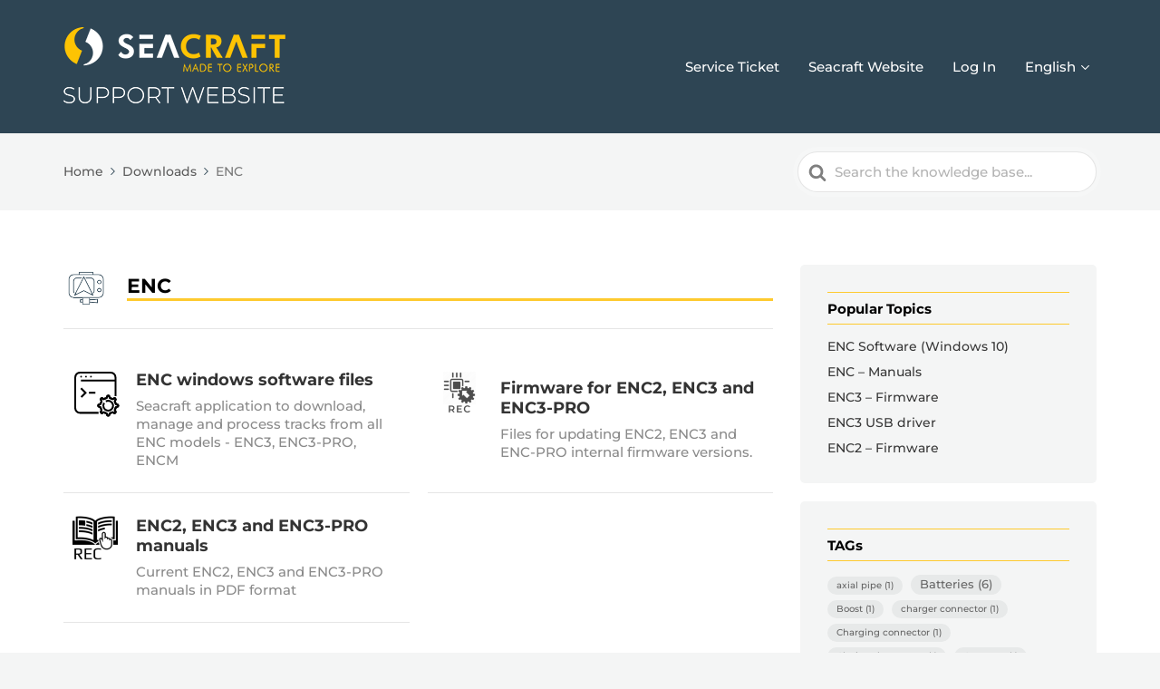

--- FILE ---
content_type: text/html; charset=UTF-8
request_url: https://support.seacraft.eu/article-categories/downloads-enc/
body_size: 19907
content:

<!DOCTYPE html>
<html lang="en-US">
	<head>
		<meta http-equiv="x-ua-compatible" content="ie=edge">
		<meta charset="UTF-8" />
		<meta name="viewport" content="width=device-width, initial-scale=1">
		<link rel="profile" href="http://gmpg.org/xfn/11" />
		<title>ENC &#8211; Seacraft Support Website</title>
<meta name='robots' content='max-image-preview:large' />
<link rel="alternate" type="application/rss+xml" title="Seacraft Support Website &raquo; Feed" href="https://support.seacraft.eu/feed/" />
<link rel="alternate" type="application/rss+xml" title="Seacraft Support Website &raquo; Comments Feed" href="https://support.seacraft.eu/comments/feed/" />
<link rel="alternate" type="application/rss+xml" title="Seacraft Support Website &raquo; ENC Article Category Feed" href="https://support.seacraft.eu/article-categories/downloads-enc/feed/" />
<style id='wp-img-auto-sizes-contain-inline-css' type='text/css'>
img:is([sizes=auto i],[sizes^="auto," i]){contain-intrinsic-size:3000px 1500px}
/*# sourceURL=wp-img-auto-sizes-contain-inline-css */
</style>
<style id='wp-emoji-styles-inline-css' type='text/css'>

	img.wp-smiley, img.emoji {
		display: inline !important;
		border: none !important;
		box-shadow: none !important;
		height: 1em !important;
		width: 1em !important;
		margin: 0 0.07em !important;
		vertical-align: -0.1em !important;
		background: none !important;
		padding: 0 !important;
	}
/*# sourceURL=wp-emoji-styles-inline-css */
</style>
<link rel='stylesheet' id='wp-block-library-css' href='https://support.seacraft.eu/wp-includes/css/dist/block-library/style.min.css?ver=6.9' type='text/css' media='all' />
<style id='global-styles-inline-css' type='text/css'>
:root{--wp--preset--aspect-ratio--square: 1;--wp--preset--aspect-ratio--4-3: 4/3;--wp--preset--aspect-ratio--3-4: 3/4;--wp--preset--aspect-ratio--3-2: 3/2;--wp--preset--aspect-ratio--2-3: 2/3;--wp--preset--aspect-ratio--16-9: 16/9;--wp--preset--aspect-ratio--9-16: 9/16;--wp--preset--color--black: #000000;--wp--preset--color--cyan-bluish-gray: #abb8c3;--wp--preset--color--white: #fff;--wp--preset--color--pale-pink: #f78da7;--wp--preset--color--vivid-red: #cf2e2e;--wp--preset--color--luminous-vivid-orange: #ff6900;--wp--preset--color--luminous-vivid-amber: #fcb900;--wp--preset--color--light-green-cyan: #7bdcb5;--wp--preset--color--vivid-green-cyan: #00d084;--wp--preset--color--pale-cyan-blue: #8ed1fc;--wp--preset--color--vivid-cyan-blue: #0693e3;--wp--preset--color--vivid-purple: #9b51e0;--wp--preset--color--dark-gray: #28303D;--wp--preset--color--gray: #39414D;--wp--preset--color--theme-default: #2e4554;--wp--preset--color--blue: #0069e4;--wp--preset--color--purple: #5749a0;--wp--preset--color--orange: #f0644a;--wp--preset--color--green: #46a162;--wp--preset--color--pale-blue: #7994be;--wp--preset--gradient--vivid-cyan-blue-to-vivid-purple: linear-gradient(135deg,rgb(6,147,227) 0%,rgb(155,81,224) 100%);--wp--preset--gradient--light-green-cyan-to-vivid-green-cyan: linear-gradient(135deg,rgb(122,220,180) 0%,rgb(0,208,130) 100%);--wp--preset--gradient--luminous-vivid-amber-to-luminous-vivid-orange: linear-gradient(135deg,rgb(252,185,0) 0%,rgb(255,105,0) 100%);--wp--preset--gradient--luminous-vivid-orange-to-vivid-red: linear-gradient(135deg,rgb(255,105,0) 0%,rgb(207,46,46) 100%);--wp--preset--gradient--very-light-gray-to-cyan-bluish-gray: linear-gradient(135deg,rgb(238,238,238) 0%,rgb(169,184,195) 100%);--wp--preset--gradient--cool-to-warm-spectrum: linear-gradient(135deg,rgb(74,234,220) 0%,rgb(151,120,209) 20%,rgb(207,42,186) 40%,rgb(238,44,130) 60%,rgb(251,105,98) 80%,rgb(254,248,76) 100%);--wp--preset--gradient--blush-light-purple: linear-gradient(135deg,rgb(255,206,236) 0%,rgb(152,150,240) 100%);--wp--preset--gradient--blush-bordeaux: linear-gradient(135deg,rgb(254,205,165) 0%,rgb(254,45,45) 50%,rgb(107,0,62) 100%);--wp--preset--gradient--luminous-dusk: linear-gradient(135deg,rgb(255,203,112) 0%,rgb(199,81,192) 50%,rgb(65,88,208) 100%);--wp--preset--gradient--pale-ocean: linear-gradient(135deg,rgb(255,245,203) 0%,rgb(182,227,212) 50%,rgb(51,167,181) 100%);--wp--preset--gradient--electric-grass: linear-gradient(135deg,rgb(202,248,128) 0%,rgb(113,206,126) 100%);--wp--preset--gradient--midnight: linear-gradient(135deg,rgb(2,3,129) 0%,rgb(40,116,252) 100%);--wp--preset--font-size--small: 13px;--wp--preset--font-size--medium: 20px;--wp--preset--font-size--large: 36px;--wp--preset--font-size--x-large: 42px;--wp--preset--spacing--20: 0.44rem;--wp--preset--spacing--30: 0.67rem;--wp--preset--spacing--40: 1rem;--wp--preset--spacing--50: 1.5rem;--wp--preset--spacing--60: 2.25rem;--wp--preset--spacing--70: 3.38rem;--wp--preset--spacing--80: 5.06rem;--wp--preset--shadow--natural: 6px 6px 9px rgba(0, 0, 0, 0.2);--wp--preset--shadow--deep: 12px 12px 50px rgba(0, 0, 0, 0.4);--wp--preset--shadow--sharp: 6px 6px 0px rgba(0, 0, 0, 0.2);--wp--preset--shadow--outlined: 6px 6px 0px -3px rgb(255, 255, 255), 6px 6px rgb(0, 0, 0);--wp--preset--shadow--crisp: 6px 6px 0px rgb(0, 0, 0);}:where(.is-layout-flex){gap: 0.5em;}:where(.is-layout-grid){gap: 0.5em;}body .is-layout-flex{display: flex;}.is-layout-flex{flex-wrap: wrap;align-items: center;}.is-layout-flex > :is(*, div){margin: 0;}body .is-layout-grid{display: grid;}.is-layout-grid > :is(*, div){margin: 0;}:where(.wp-block-columns.is-layout-flex){gap: 2em;}:where(.wp-block-columns.is-layout-grid){gap: 2em;}:where(.wp-block-post-template.is-layout-flex){gap: 1.25em;}:where(.wp-block-post-template.is-layout-grid){gap: 1.25em;}.has-black-color{color: var(--wp--preset--color--black) !important;}.has-cyan-bluish-gray-color{color: var(--wp--preset--color--cyan-bluish-gray) !important;}.has-white-color{color: var(--wp--preset--color--white) !important;}.has-pale-pink-color{color: var(--wp--preset--color--pale-pink) !important;}.has-vivid-red-color{color: var(--wp--preset--color--vivid-red) !important;}.has-luminous-vivid-orange-color{color: var(--wp--preset--color--luminous-vivid-orange) !important;}.has-luminous-vivid-amber-color{color: var(--wp--preset--color--luminous-vivid-amber) !important;}.has-light-green-cyan-color{color: var(--wp--preset--color--light-green-cyan) !important;}.has-vivid-green-cyan-color{color: var(--wp--preset--color--vivid-green-cyan) !important;}.has-pale-cyan-blue-color{color: var(--wp--preset--color--pale-cyan-blue) !important;}.has-vivid-cyan-blue-color{color: var(--wp--preset--color--vivid-cyan-blue) !important;}.has-vivid-purple-color{color: var(--wp--preset--color--vivid-purple) !important;}.has-black-background-color{background-color: var(--wp--preset--color--black) !important;}.has-cyan-bluish-gray-background-color{background-color: var(--wp--preset--color--cyan-bluish-gray) !important;}.has-white-background-color{background-color: var(--wp--preset--color--white) !important;}.has-pale-pink-background-color{background-color: var(--wp--preset--color--pale-pink) !important;}.has-vivid-red-background-color{background-color: var(--wp--preset--color--vivid-red) !important;}.has-luminous-vivid-orange-background-color{background-color: var(--wp--preset--color--luminous-vivid-orange) !important;}.has-luminous-vivid-amber-background-color{background-color: var(--wp--preset--color--luminous-vivid-amber) !important;}.has-light-green-cyan-background-color{background-color: var(--wp--preset--color--light-green-cyan) !important;}.has-vivid-green-cyan-background-color{background-color: var(--wp--preset--color--vivid-green-cyan) !important;}.has-pale-cyan-blue-background-color{background-color: var(--wp--preset--color--pale-cyan-blue) !important;}.has-vivid-cyan-blue-background-color{background-color: var(--wp--preset--color--vivid-cyan-blue) !important;}.has-vivid-purple-background-color{background-color: var(--wp--preset--color--vivid-purple) !important;}.has-black-border-color{border-color: var(--wp--preset--color--black) !important;}.has-cyan-bluish-gray-border-color{border-color: var(--wp--preset--color--cyan-bluish-gray) !important;}.has-white-border-color{border-color: var(--wp--preset--color--white) !important;}.has-pale-pink-border-color{border-color: var(--wp--preset--color--pale-pink) !important;}.has-vivid-red-border-color{border-color: var(--wp--preset--color--vivid-red) !important;}.has-luminous-vivid-orange-border-color{border-color: var(--wp--preset--color--luminous-vivid-orange) !important;}.has-luminous-vivid-amber-border-color{border-color: var(--wp--preset--color--luminous-vivid-amber) !important;}.has-light-green-cyan-border-color{border-color: var(--wp--preset--color--light-green-cyan) !important;}.has-vivid-green-cyan-border-color{border-color: var(--wp--preset--color--vivid-green-cyan) !important;}.has-pale-cyan-blue-border-color{border-color: var(--wp--preset--color--pale-cyan-blue) !important;}.has-vivid-cyan-blue-border-color{border-color: var(--wp--preset--color--vivid-cyan-blue) !important;}.has-vivid-purple-border-color{border-color: var(--wp--preset--color--vivid-purple) !important;}.has-vivid-cyan-blue-to-vivid-purple-gradient-background{background: var(--wp--preset--gradient--vivid-cyan-blue-to-vivid-purple) !important;}.has-light-green-cyan-to-vivid-green-cyan-gradient-background{background: var(--wp--preset--gradient--light-green-cyan-to-vivid-green-cyan) !important;}.has-luminous-vivid-amber-to-luminous-vivid-orange-gradient-background{background: var(--wp--preset--gradient--luminous-vivid-amber-to-luminous-vivid-orange) !important;}.has-luminous-vivid-orange-to-vivid-red-gradient-background{background: var(--wp--preset--gradient--luminous-vivid-orange-to-vivid-red) !important;}.has-very-light-gray-to-cyan-bluish-gray-gradient-background{background: var(--wp--preset--gradient--very-light-gray-to-cyan-bluish-gray) !important;}.has-cool-to-warm-spectrum-gradient-background{background: var(--wp--preset--gradient--cool-to-warm-spectrum) !important;}.has-blush-light-purple-gradient-background{background: var(--wp--preset--gradient--blush-light-purple) !important;}.has-blush-bordeaux-gradient-background{background: var(--wp--preset--gradient--blush-bordeaux) !important;}.has-luminous-dusk-gradient-background{background: var(--wp--preset--gradient--luminous-dusk) !important;}.has-pale-ocean-gradient-background{background: var(--wp--preset--gradient--pale-ocean) !important;}.has-electric-grass-gradient-background{background: var(--wp--preset--gradient--electric-grass) !important;}.has-midnight-gradient-background{background: var(--wp--preset--gradient--midnight) !important;}.has-small-font-size{font-size: var(--wp--preset--font-size--small) !important;}.has-medium-font-size{font-size: var(--wp--preset--font-size--medium) !important;}.has-large-font-size{font-size: var(--wp--preset--font-size--large) !important;}.has-x-large-font-size{font-size: var(--wp--preset--font-size--x-large) !important;}
/*# sourceURL=global-styles-inline-css */
</style>

<style id='classic-theme-styles-inline-css' type='text/css'>
/*! This file is auto-generated */
.wp-block-button__link{color:#fff;background-color:#32373c;border-radius:9999px;box-shadow:none;text-decoration:none;padding:calc(.667em + 2px) calc(1.333em + 2px);font-size:1.125em}.wp-block-file__button{background:#32373c;color:#fff;text-decoration:none}
/*# sourceURL=/wp-includes/css/classic-themes.min.css */
</style>
<link rel='stylesheet' id='wp-components-css' href='https://support.seacraft.eu/wp-includes/css/dist/components/style.min.css?ver=6.9' type='text/css' media='all' />
<link rel='stylesheet' id='wp-preferences-css' href='https://support.seacraft.eu/wp-includes/css/dist/preferences/style.min.css?ver=6.9' type='text/css' media='all' />
<link rel='stylesheet' id='wp-block-editor-css' href='https://support.seacraft.eu/wp-includes/css/dist/block-editor/style.min.css?ver=6.9' type='text/css' media='all' />
<link rel='stylesheet' id='wp-reusable-blocks-css' href='https://support.seacraft.eu/wp-includes/css/dist/reusable-blocks/style.min.css?ver=6.9' type='text/css' media='all' />
<link rel='stylesheet' id='wp-patterns-css' href='https://support.seacraft.eu/wp-includes/css/dist/patterns/style.min.css?ver=6.9' type='text/css' media='all' />
<link rel='stylesheet' id='wp-editor-css' href='https://support.seacraft.eu/wp-includes/css/dist/editor/style.min.css?ver=6.9' type='text/css' media='all' />
<link rel='stylesheet' id='ht-blocks-modules-styles-css' href='https://support.seacraft.eu/wp-content/plugins/heroic-blocks/dist/css/ht-blocks-modules-styles.css?ver=1658342023' type='text/css' media='all' />
<link rel='stylesheet' id='ht_toc-style-css-css' href='https://support.seacraft.eu/wp-content/plugins/heroic-table-of-contents/dist/blocks.style.build.css?ver=1727862497' type='text/css' media='all' />
<link rel='stylesheet' id='wpml-blocks-css' href='https://support.seacraft.eu/wp-content/plugins/sitepress-multilingual-cms/dist/css/blocks/styles.css?ver=4.6.10' type='text/css' media='all' />
<link rel='stylesheet' id='bbp-default-css' href='https://support.seacraft.eu/wp-content/plugins/bbpress/templates/default/css/bbpress.min.css?ver=2.6.14' type='text/css' media='all' />
<link rel='stylesheet' id='contact-form-7-css' href='https://support.seacraft.eu/wp-content/plugins/contact-form-7/includes/css/styles.css?ver=6.1.3' type='text/css' media='all' />
<link rel='stylesheet' id='buttons-css' href='https://support.seacraft.eu/wp-includes/css/buttons.min.css?ver=6.9' type='text/css' media='all' />
<link rel='stylesheet' id='dashicons-css' href='https://support.seacraft.eu/wp-includes/css/dashicons.min.css?ver=6.9' type='text/css' media='all' />
<link rel='stylesheet' id='editor-buttons-css' href='https://support.seacraft.eu/wp-includes/css/editor.min.css?ver=6.9' type='text/css' media='all' />
<link rel='stylesheet' id='wpsc-framework-css' href='https://support.seacraft.eu/wp-content/plugins/supportcandy/framework/style.css?ver=3.3.3' type='text/css' media='all' />
<link rel='stylesheet' id='wpsc-select2-css' href='https://support.seacraft.eu/wp-content/plugins/supportcandy/asset/css/select2.css?ver=3.3.3' type='text/css' media='all' />
<link rel='stylesheet' id='gpopover-css' href='https://support.seacraft.eu/wp-content/plugins/supportcandy/asset/libs/gpopover/jquery.gpopover.css?ver=3.3.3' type='text/css' media='all' />
<link rel='stylesheet' id='flatpickr-css-css' href='https://support.seacraft.eu/wp-content/plugins/supportcandy/asset/libs/flatpickr/flatpickr.min.css?ver=3.3.3' type='text/css' media='all' />
<link rel='stylesheet' id='fullcalendar-css' href='https://support.seacraft.eu/wp-content/plugins/supportcandy/asset/libs/fullcalendar/lib/main.min.css?ver=3.3.3' type='text/css' media='all' />
<link rel='stylesheet' id='datatables-css' href='https://support.seacraft.eu/wp-content/plugins/supportcandy/asset/libs/DataTables/datatables.min.css?ver=3.3.3' type='text/css' media='all' />
<link rel='stylesheet' id='wpml-legacy-post-translations-0-css' href='https://support.seacraft.eu/wp-content/plugins/sitepress-multilingual-cms/templates/language-switchers/legacy-post-translations/style.min.css?ver=1' type='text/css' media='all' />
<link rel='stylesheet' id='wpml-menu-item-0-css' href='https://support.seacraft.eu/wp-content/plugins/sitepress-multilingual-cms/templates/language-switchers/menu-item/style.min.css?ver=1' type='text/css' media='all' />
<link rel='stylesheet' id='ht-theme-style-css' href='https://support.seacraft.eu/wp-content/themes/knowall/css/style.css?ver=1.15.13' type='text/css' media='all' />
<script type="text/javascript" id="wpml-cookie-js-extra">
/* <![CDATA[ */
var wpml_cookies = {"wp-wpml_current_language":{"value":"en","expires":1,"path":"/"}};
var wpml_cookies = {"wp-wpml_current_language":{"value":"en","expires":1,"path":"/"}};
//# sourceURL=wpml-cookie-js-extra
/* ]]> */
</script>
<script type="text/javascript" src="https://support.seacraft.eu/wp-content/plugins/sitepress-multilingual-cms/res/js/cookies/language-cookie.js?ver=4.6.10" id="wpml-cookie-js" defer="defer" data-wp-strategy="defer"></script>
<script type="text/javascript" src="https://support.seacraft.eu/wp-includes/js/jquery/jquery.min.js?ver=3.7.1" id="jquery-core-js"></script>
<script type="text/javascript" src="https://support.seacraft.eu/wp-includes/js/jquery/jquery-migrate.min.js?ver=3.4.1" id="jquery-migrate-js"></script>
<script type="text/javascript" id="utils-js-extra">
/* <![CDATA[ */
var userSettings = {"url":"/","uid":"0","time":"1768818288","secure":"1"};
//# sourceURL=utils-js-extra
/* ]]> */
</script>
<script type="text/javascript" src="https://support.seacraft.eu/wp-includes/js/utils.min.js?ver=6.9" id="utils-js"></script>
<script type="text/javascript" id="wpml-browser-redirect-js-extra">
/* <![CDATA[ */
var wpml_browser_redirect_params = {"pageLanguage":"en","languageUrls":{"en_us":"https://support.seacraft.eu/article-categories/downloads-enc/","en":"https://support.seacraft.eu/article-categories/downloads-enc/","us":"https://support.seacraft.eu/article-categories/downloads-enc/","de_de":"https://support.seacraft.eu/article-categories/downloads-enc-de/?lang=de","de":"https://support.seacraft.eu/article-categories/downloads-enc-de/?lang=de"},"cookie":{"name":"_icl_visitor_lang_js","domain":"support.seacraft.eu","path":"/","expiration":24}};
//# sourceURL=wpml-browser-redirect-js-extra
/* ]]> */
</script>
<script type="text/javascript" src="https://support.seacraft.eu/wp-content/plugins/sitepress-multilingual-cms/dist/js/browser-redirect/app.js?ver=4.6.10" id="wpml-browser-redirect-js"></script>
<link rel="https://api.w.org/" href="https://support.seacraft.eu/wp-json/" /><link rel="alternate" title="JSON" type="application/json" href="https://support.seacraft.eu/wp-json/wp/v2/ht-kb-category/68" /><link rel="EditURI" type="application/rsd+xml" title="RSD" href="https://support.seacraft.eu/xmlrpc.php?rsd" />
<meta name="generator" content="WordPress 6.9" />
<meta name="generator" content="WPML ver:4.6.10 stt:1,3;" />
<!-- HKB CSS Variables --><style>:root {--hkb-main-container-width: 1200px;--hkb-link-color: #2358a1;--hkb-link-color-hover: #2861b0;--hkb-header-style-bg: #2358a1;--hkb-header-style-graddir: 90deg;--hkb-header-style-grad1: #2358a1;--hkb-header-style-grad2: #2358a1;--hkb-header-text-color: #ffffff;}</style><meta name="generator" content="Heroic Knowledge Base v3.13.2" />
<meta name="generator" content="KnowAll v1.15.13" />
<link rel="icon" href="https://support.seacraft.eu/wp-content/uploads/2021/06/cropped-Signet_White-32x32.png" sizes="32x32" />
<link rel="icon" href="https://support.seacraft.eu/wp-content/uploads/2021/06/cropped-Signet_White-192x192.png" sizes="192x192" />
<link rel="apple-touch-icon" href="https://support.seacraft.eu/wp-content/uploads/2021/06/cropped-Signet_White-180x180.png" />
<meta name="msapplication-TileImage" content="https://support.seacraft.eu/wp-content/uploads/2021/06/cropped-Signet_White-270x270.png" />
<style id="kirki-inline-styles">.site-header{background:#2e4554;}.site-header .site-header__title, .nav-header ul li a{color:#ffffff;}.nav-header .nav-header__mtoggle span, .nav-header .nav-header__mtoggle span::before, .nav-header .nav-header__mtoggle span::after{background:#ffffff;}a{color:#2e4554;}input[type="reset"], input[type="submit"], input[type="button"], .hkb-article__content ol li:before, .hkb-article__content ul li:before, .hkb_widget_exit__btn{background:#2e4554;}.hkb-breadcrumbs__icon{fill:#2e4554;}.hkb-article__title a:hover, .hkb-article__link:hover h2, .ht-post__title a:hover, .hkb-category .hkb-category__articlelist a{color:#2e4554;}.hkb-article-attachment__icon{fill:#2e4554;}a:hover, .hkb-category .hkb-category__articlelist a:hover{color:#feca2f;}button:hover, input[type="reset"]:hover, input[type="submit"]:hover, input[type="button"]:hover, .ht-transferbox__btn:hover{background:#feca2f;}.ht-container{max-width:1200px;}.ht-sitecontainer--boxed{max-width:1200px;}h1, h2, h3, h4, h5, h6{font-family:Montserrat;font-weight:700;letter-spacing:0px;text-transform:none;color:#333333;}body, input, optgroup, select, textarea, p{font-family:Montserrat;font-size:17px;font-weight:500;letter-spacing:0px;line-height:1.55;color:#383838;}.hkb-category .hkb-category__iconwrap, .ht-categoryheader .hkb-category__iconwrap{flex-basis:50px;min-width:50px;}.hkb-category .hkb-category__iconwrap img, .ht-categoryheader .hkb-category__iconwrap img{max-width:50px;}.hkb-category .hkb-category__iconwrap img, .ht-categoryheader .hkb-category__iconwrap img, .hkb-category .hkb-category__iconwrap, .ht-categoryheader .hkb-category__iconwrap, .ht-categoryheader .hkb-category__iconwrap svg{max-height:50px;}.nav-header > ul > li.menu-item-has-children > a::after {background-image: url("data:image/svg+xml,%3Csvg xmlns='http://www.w3.org/2000/svg' viewBox='0 0 34.1 19' fill='%23ffffff'%3E%3Cpath d='M17 19c-0.5 0-1-0.2-1.4-0.6L0.6 3.4c-0.8-0.8-0.8-2 0-2.8 0.8-0.8 2-0.8 2.8 0L17 14.2 30.7 0.6c0.8-0.8 2-0.8 2.8 0 0.8 0.8 0.8 2 0 2.8L18.4 18.4C18 18.8 17.5 19 17 19z'/%3E%3C/svg%3E");}.ht-container, .ht-sitecontainer--boxed { max-width: 1200px }.hkb-category .hkb-category__link { border-bottom: 1px solid #e6e6e6; } .hkb-category.hkb-category--witharticles { border-bottom: 1px solid #e6e6e6; }.hkb_widget_toc ol li.active > a { background: rgba( 46 ,69, 84, 0.8); }h1 {
  color:#000000;   /* Farbe orange */
  font-size:28pt;  /* Größe 28pt   */
  font-family:"Montserrat"; /* Schriftart */
  border-bottom-style: solid;
	border-bottom-color: #feca2f;
}

h2 {
  color:#000000;   /* Farbe orange */
  font-size:24pt;  /* Größe 24pt   */
  font-family:"Montserrat"; /* Schriftart */

}

h3 {
  color:#000000;   /* Farbe */
  margin-top: 1em;
	padding-bottom: 0.5em;
	padding-top: 0.5em;
  vertical-align: top;
  font-size:20pt;  /* Größe 20pt   */
  font-family:"Montserrat"; /* Schriftart */
  border-top: #feca2f 1px solid;
	border-bottom: #feca2f 1px solid;
}

h4 {
  color:#000000;   /* Farbe */
  margin-top: 1em;
	padding-bottom: 0.5em;
	padding-top: 0.5em;	
	padding-left: 4px;
	padding-top: 1em;
  font-size:16pt;  /* Größe 16pt   */
  font-family:"Montserrat"; /* Schriftart */
  border-left: #feca2f 4px solid;
}/* cyrillic-ext */
@font-face {
  font-family: 'Montserrat';
  font-style: normal;
  font-weight: 500;
  font-display: swap;
  src: url(https://support.seacraft.eu/wp-content/fonts/montserrat/JTUSjIg1_i6t8kCHKm459WRhyzbi.woff2) format('woff2');
  unicode-range: U+0460-052F, U+1C80-1C8A, U+20B4, U+2DE0-2DFF, U+A640-A69F, U+FE2E-FE2F;
}
/* cyrillic */
@font-face {
  font-family: 'Montserrat';
  font-style: normal;
  font-weight: 500;
  font-display: swap;
  src: url(https://support.seacraft.eu/wp-content/fonts/montserrat/JTUSjIg1_i6t8kCHKm459W1hyzbi.woff2) format('woff2');
  unicode-range: U+0301, U+0400-045F, U+0490-0491, U+04B0-04B1, U+2116;
}
/* vietnamese */
@font-face {
  font-family: 'Montserrat';
  font-style: normal;
  font-weight: 500;
  font-display: swap;
  src: url(https://support.seacraft.eu/wp-content/fonts/montserrat/JTUSjIg1_i6t8kCHKm459WZhyzbi.woff2) format('woff2');
  unicode-range: U+0102-0103, U+0110-0111, U+0128-0129, U+0168-0169, U+01A0-01A1, U+01AF-01B0, U+0300-0301, U+0303-0304, U+0308-0309, U+0323, U+0329, U+1EA0-1EF9, U+20AB;
}
/* latin-ext */
@font-face {
  font-family: 'Montserrat';
  font-style: normal;
  font-weight: 500;
  font-display: swap;
  src: url(https://support.seacraft.eu/wp-content/fonts/montserrat/JTUSjIg1_i6t8kCHKm459Wdhyzbi.woff2) format('woff2');
  unicode-range: U+0100-02BA, U+02BD-02C5, U+02C7-02CC, U+02CE-02D7, U+02DD-02FF, U+0304, U+0308, U+0329, U+1D00-1DBF, U+1E00-1E9F, U+1EF2-1EFF, U+2020, U+20A0-20AB, U+20AD-20C0, U+2113, U+2C60-2C7F, U+A720-A7FF;
}
/* latin */
@font-face {
  font-family: 'Montserrat';
  font-style: normal;
  font-weight: 500;
  font-display: swap;
  src: url(https://support.seacraft.eu/wp-content/fonts/montserrat/JTUSjIg1_i6t8kCHKm459Wlhyw.woff2) format('woff2');
  unicode-range: U+0000-00FF, U+0131, U+0152-0153, U+02BB-02BC, U+02C6, U+02DA, U+02DC, U+0304, U+0308, U+0329, U+2000-206F, U+20AC, U+2122, U+2191, U+2193, U+2212, U+2215, U+FEFF, U+FFFD;
}
/* cyrillic-ext */
@font-face {
  font-family: 'Montserrat';
  font-style: normal;
  font-weight: 700;
  font-display: swap;
  src: url(https://support.seacraft.eu/wp-content/fonts/montserrat/JTUSjIg1_i6t8kCHKm459WRhyzbi.woff2) format('woff2');
  unicode-range: U+0460-052F, U+1C80-1C8A, U+20B4, U+2DE0-2DFF, U+A640-A69F, U+FE2E-FE2F;
}
/* cyrillic */
@font-face {
  font-family: 'Montserrat';
  font-style: normal;
  font-weight: 700;
  font-display: swap;
  src: url(https://support.seacraft.eu/wp-content/fonts/montserrat/JTUSjIg1_i6t8kCHKm459W1hyzbi.woff2) format('woff2');
  unicode-range: U+0301, U+0400-045F, U+0490-0491, U+04B0-04B1, U+2116;
}
/* vietnamese */
@font-face {
  font-family: 'Montserrat';
  font-style: normal;
  font-weight: 700;
  font-display: swap;
  src: url(https://support.seacraft.eu/wp-content/fonts/montserrat/JTUSjIg1_i6t8kCHKm459WZhyzbi.woff2) format('woff2');
  unicode-range: U+0102-0103, U+0110-0111, U+0128-0129, U+0168-0169, U+01A0-01A1, U+01AF-01B0, U+0300-0301, U+0303-0304, U+0308-0309, U+0323, U+0329, U+1EA0-1EF9, U+20AB;
}
/* latin-ext */
@font-face {
  font-family: 'Montserrat';
  font-style: normal;
  font-weight: 700;
  font-display: swap;
  src: url(https://support.seacraft.eu/wp-content/fonts/montserrat/JTUSjIg1_i6t8kCHKm459Wdhyzbi.woff2) format('woff2');
  unicode-range: U+0100-02BA, U+02BD-02C5, U+02C7-02CC, U+02CE-02D7, U+02DD-02FF, U+0304, U+0308, U+0329, U+1D00-1DBF, U+1E00-1E9F, U+1EF2-1EFF, U+2020, U+20A0-20AB, U+20AD-20C0, U+2113, U+2C60-2C7F, U+A720-A7FF;
}
/* latin */
@font-face {
  font-family: 'Montserrat';
  font-style: normal;
  font-weight: 700;
  font-display: swap;
  src: url(https://support.seacraft.eu/wp-content/fonts/montserrat/JTUSjIg1_i6t8kCHKm459Wlhyw.woff2) format('woff2');
  unicode-range: U+0000-00FF, U+0131, U+0152-0153, U+02BB-02BC, U+02C6, U+02DA, U+02DC, U+0304, U+0308, U+0329, U+2000-206F, U+20AC, U+2122, U+2191, U+2193, U+2212, U+2215, U+FEFF, U+FFFD;
}/* cyrillic-ext */
@font-face {
  font-family: 'Montserrat';
  font-style: normal;
  font-weight: 500;
  font-display: swap;
  src: url(https://support.seacraft.eu/wp-content/fonts/montserrat/JTUSjIg1_i6t8kCHKm459WRhyzbi.woff2) format('woff2');
  unicode-range: U+0460-052F, U+1C80-1C8A, U+20B4, U+2DE0-2DFF, U+A640-A69F, U+FE2E-FE2F;
}
/* cyrillic */
@font-face {
  font-family: 'Montserrat';
  font-style: normal;
  font-weight: 500;
  font-display: swap;
  src: url(https://support.seacraft.eu/wp-content/fonts/montserrat/JTUSjIg1_i6t8kCHKm459W1hyzbi.woff2) format('woff2');
  unicode-range: U+0301, U+0400-045F, U+0490-0491, U+04B0-04B1, U+2116;
}
/* vietnamese */
@font-face {
  font-family: 'Montserrat';
  font-style: normal;
  font-weight: 500;
  font-display: swap;
  src: url(https://support.seacraft.eu/wp-content/fonts/montserrat/JTUSjIg1_i6t8kCHKm459WZhyzbi.woff2) format('woff2');
  unicode-range: U+0102-0103, U+0110-0111, U+0128-0129, U+0168-0169, U+01A0-01A1, U+01AF-01B0, U+0300-0301, U+0303-0304, U+0308-0309, U+0323, U+0329, U+1EA0-1EF9, U+20AB;
}
/* latin-ext */
@font-face {
  font-family: 'Montserrat';
  font-style: normal;
  font-weight: 500;
  font-display: swap;
  src: url(https://support.seacraft.eu/wp-content/fonts/montserrat/JTUSjIg1_i6t8kCHKm459Wdhyzbi.woff2) format('woff2');
  unicode-range: U+0100-02BA, U+02BD-02C5, U+02C7-02CC, U+02CE-02D7, U+02DD-02FF, U+0304, U+0308, U+0329, U+1D00-1DBF, U+1E00-1E9F, U+1EF2-1EFF, U+2020, U+20A0-20AB, U+20AD-20C0, U+2113, U+2C60-2C7F, U+A720-A7FF;
}
/* latin */
@font-face {
  font-family: 'Montserrat';
  font-style: normal;
  font-weight: 500;
  font-display: swap;
  src: url(https://support.seacraft.eu/wp-content/fonts/montserrat/JTUSjIg1_i6t8kCHKm459Wlhyw.woff2) format('woff2');
  unicode-range: U+0000-00FF, U+0131, U+0152-0153, U+02BB-02BC, U+02C6, U+02DA, U+02DC, U+0304, U+0308, U+0329, U+2000-206F, U+20AC, U+2122, U+2191, U+2193, U+2212, U+2215, U+FEFF, U+FFFD;
}
/* cyrillic-ext */
@font-face {
  font-family: 'Montserrat';
  font-style: normal;
  font-weight: 700;
  font-display: swap;
  src: url(https://support.seacraft.eu/wp-content/fonts/montserrat/JTUSjIg1_i6t8kCHKm459WRhyzbi.woff2) format('woff2');
  unicode-range: U+0460-052F, U+1C80-1C8A, U+20B4, U+2DE0-2DFF, U+A640-A69F, U+FE2E-FE2F;
}
/* cyrillic */
@font-face {
  font-family: 'Montserrat';
  font-style: normal;
  font-weight: 700;
  font-display: swap;
  src: url(https://support.seacraft.eu/wp-content/fonts/montserrat/JTUSjIg1_i6t8kCHKm459W1hyzbi.woff2) format('woff2');
  unicode-range: U+0301, U+0400-045F, U+0490-0491, U+04B0-04B1, U+2116;
}
/* vietnamese */
@font-face {
  font-family: 'Montserrat';
  font-style: normal;
  font-weight: 700;
  font-display: swap;
  src: url(https://support.seacraft.eu/wp-content/fonts/montserrat/JTUSjIg1_i6t8kCHKm459WZhyzbi.woff2) format('woff2');
  unicode-range: U+0102-0103, U+0110-0111, U+0128-0129, U+0168-0169, U+01A0-01A1, U+01AF-01B0, U+0300-0301, U+0303-0304, U+0308-0309, U+0323, U+0329, U+1EA0-1EF9, U+20AB;
}
/* latin-ext */
@font-face {
  font-family: 'Montserrat';
  font-style: normal;
  font-weight: 700;
  font-display: swap;
  src: url(https://support.seacraft.eu/wp-content/fonts/montserrat/JTUSjIg1_i6t8kCHKm459Wdhyzbi.woff2) format('woff2');
  unicode-range: U+0100-02BA, U+02BD-02C5, U+02C7-02CC, U+02CE-02D7, U+02DD-02FF, U+0304, U+0308, U+0329, U+1D00-1DBF, U+1E00-1E9F, U+1EF2-1EFF, U+2020, U+20A0-20AB, U+20AD-20C0, U+2113, U+2C60-2C7F, U+A720-A7FF;
}
/* latin */
@font-face {
  font-family: 'Montserrat';
  font-style: normal;
  font-weight: 700;
  font-display: swap;
  src: url(https://support.seacraft.eu/wp-content/fonts/montserrat/JTUSjIg1_i6t8kCHKm459Wlhyw.woff2) format('woff2');
  unicode-range: U+0000-00FF, U+0131, U+0152-0153, U+02BB-02BC, U+02C6, U+02DA, U+02DC, U+0304, U+0308, U+0329, U+2000-206F, U+20AC, U+2122, U+2191, U+2193, U+2212, U+2215, U+FEFF, U+FFFD;
}/* cyrillic-ext */
@font-face {
  font-family: 'Montserrat';
  font-style: normal;
  font-weight: 500;
  font-display: swap;
  src: url(https://support.seacraft.eu/wp-content/fonts/montserrat/JTUSjIg1_i6t8kCHKm459WRhyzbi.woff2) format('woff2');
  unicode-range: U+0460-052F, U+1C80-1C8A, U+20B4, U+2DE0-2DFF, U+A640-A69F, U+FE2E-FE2F;
}
/* cyrillic */
@font-face {
  font-family: 'Montserrat';
  font-style: normal;
  font-weight: 500;
  font-display: swap;
  src: url(https://support.seacraft.eu/wp-content/fonts/montserrat/JTUSjIg1_i6t8kCHKm459W1hyzbi.woff2) format('woff2');
  unicode-range: U+0301, U+0400-045F, U+0490-0491, U+04B0-04B1, U+2116;
}
/* vietnamese */
@font-face {
  font-family: 'Montserrat';
  font-style: normal;
  font-weight: 500;
  font-display: swap;
  src: url(https://support.seacraft.eu/wp-content/fonts/montserrat/JTUSjIg1_i6t8kCHKm459WZhyzbi.woff2) format('woff2');
  unicode-range: U+0102-0103, U+0110-0111, U+0128-0129, U+0168-0169, U+01A0-01A1, U+01AF-01B0, U+0300-0301, U+0303-0304, U+0308-0309, U+0323, U+0329, U+1EA0-1EF9, U+20AB;
}
/* latin-ext */
@font-face {
  font-family: 'Montserrat';
  font-style: normal;
  font-weight: 500;
  font-display: swap;
  src: url(https://support.seacraft.eu/wp-content/fonts/montserrat/JTUSjIg1_i6t8kCHKm459Wdhyzbi.woff2) format('woff2');
  unicode-range: U+0100-02BA, U+02BD-02C5, U+02C7-02CC, U+02CE-02D7, U+02DD-02FF, U+0304, U+0308, U+0329, U+1D00-1DBF, U+1E00-1E9F, U+1EF2-1EFF, U+2020, U+20A0-20AB, U+20AD-20C0, U+2113, U+2C60-2C7F, U+A720-A7FF;
}
/* latin */
@font-face {
  font-family: 'Montserrat';
  font-style: normal;
  font-weight: 500;
  font-display: swap;
  src: url(https://support.seacraft.eu/wp-content/fonts/montserrat/JTUSjIg1_i6t8kCHKm459Wlhyw.woff2) format('woff2');
  unicode-range: U+0000-00FF, U+0131, U+0152-0153, U+02BB-02BC, U+02C6, U+02DA, U+02DC, U+0304, U+0308, U+0329, U+2000-206F, U+20AC, U+2122, U+2191, U+2193, U+2212, U+2215, U+FEFF, U+FFFD;
}
/* cyrillic-ext */
@font-face {
  font-family: 'Montserrat';
  font-style: normal;
  font-weight: 700;
  font-display: swap;
  src: url(https://support.seacraft.eu/wp-content/fonts/montserrat/JTUSjIg1_i6t8kCHKm459WRhyzbi.woff2) format('woff2');
  unicode-range: U+0460-052F, U+1C80-1C8A, U+20B4, U+2DE0-2DFF, U+A640-A69F, U+FE2E-FE2F;
}
/* cyrillic */
@font-face {
  font-family: 'Montserrat';
  font-style: normal;
  font-weight: 700;
  font-display: swap;
  src: url(https://support.seacraft.eu/wp-content/fonts/montserrat/JTUSjIg1_i6t8kCHKm459W1hyzbi.woff2) format('woff2');
  unicode-range: U+0301, U+0400-045F, U+0490-0491, U+04B0-04B1, U+2116;
}
/* vietnamese */
@font-face {
  font-family: 'Montserrat';
  font-style: normal;
  font-weight: 700;
  font-display: swap;
  src: url(https://support.seacraft.eu/wp-content/fonts/montserrat/JTUSjIg1_i6t8kCHKm459WZhyzbi.woff2) format('woff2');
  unicode-range: U+0102-0103, U+0110-0111, U+0128-0129, U+0168-0169, U+01A0-01A1, U+01AF-01B0, U+0300-0301, U+0303-0304, U+0308-0309, U+0323, U+0329, U+1EA0-1EF9, U+20AB;
}
/* latin-ext */
@font-face {
  font-family: 'Montserrat';
  font-style: normal;
  font-weight: 700;
  font-display: swap;
  src: url(https://support.seacraft.eu/wp-content/fonts/montserrat/JTUSjIg1_i6t8kCHKm459Wdhyzbi.woff2) format('woff2');
  unicode-range: U+0100-02BA, U+02BD-02C5, U+02C7-02CC, U+02CE-02D7, U+02DD-02FF, U+0304, U+0308, U+0329, U+1D00-1DBF, U+1E00-1E9F, U+1EF2-1EFF, U+2020, U+20A0-20AB, U+20AD-20C0, U+2113, U+2C60-2C7F, U+A720-A7FF;
}
/* latin */
@font-face {
  font-family: 'Montserrat';
  font-style: normal;
  font-weight: 700;
  font-display: swap;
  src: url(https://support.seacraft.eu/wp-content/fonts/montserrat/JTUSjIg1_i6t8kCHKm459Wlhyw.woff2) format('woff2');
  unicode-range: U+0000-00FF, U+0131, U+0152-0153, U+02BB-02BC, U+02C6, U+02DA, U+02DC, U+0304, U+0308, U+0329, U+2000-206F, U+20AC, U+2122, U+2191, U+2193, U+2212, U+2215, U+FEFF, U+FFFD;
}</style>				</head>
<body class="archive tax-ht_kb_category term-downloads-enc term-68 wp-embed-responsive wp-theme-knowall" itemscope itemtype="https://schema.org/WebPage" data-spy="scroll" data-offset="30" data-target="#navtoc">

<script type="text/javascript" id="bbp-swap-no-js-body-class">
	document.body.className = document.body.className.replace( 'bbp-no-js', 'bbp-js' );
</script>

<div class="ht-sitecontainer ht-sitecontainer--wide">

<!-- .site-header -->
<div class="site-header">

	<header class="site-header__banner" itemscope itemtype="http://schema.org/WPHeader">
	<div class="ht-container">

		<!-- .site-logo -->
		<div class="site-logo">
			<a href="https://support.seacraft.eu" data-ht-sitetitle="Seacraft Support Website">
													
		<img alt="Seacraft Support Website" src="https://support.seacraft.eu/wp-content/uploads/2021/06/WEBSITE_LOGO_SUPPORT.png" />

														<meta itemprop="headline" content="Seacraft Support Website">
							</a>
		</div>
		<!-- /.site-logo -->

					<!-- .nav-header -->
			<nav class="nav-header" itemscope itemtype="https://schema.org/SiteNavigationElement">
				<button id="ht-navtoggle" class="nav-header__mtoggle"><span>Menu</span></button>
				<ul id="menu-main-menu" class="nav-header__menuwrapper"><li id="menu-item-3046" class="menu-item menu-item-type-custom menu-item-object-custom menu-item-3046"><a href="https://support.seacraft.eu/index.php/service-request/">Service Ticket</a></li>
<li id="menu-item-1170" class="menu-item menu-item-type-custom menu-item-object-custom menu-item-1170"><a href="https://seacraft.eu">Seacraft Website</a></li>
<li id="menu-item-2355" class="menu-item menu-item-type-custom menu-item-object-custom menu-item-2355"><a href="https://support.seacraft.eu/index.php/login?redirect_to=https://support.seacraft.eu">Log In</a></li>
<li id="menu-item-wpml-ls-91-en" class="menu-item wpml-ls-slot-91 wpml-ls-item wpml-ls-item-en wpml-ls-current-language wpml-ls-menu-item wpml-ls-first-item menu-item-type-wpml_ls_menu_item menu-item-object-wpml_ls_menu_item menu-item-has-children menu-item-wpml-ls-91-en"><a href="https://support.seacraft.eu/article-categories/downloads-enc/" title="English"><span class="wpml-ls-native" lang="en">English</span></a>
<ul class="sub-menu">
	<li id="menu-item-wpml-ls-91-de" class="menu-item wpml-ls-slot-91 wpml-ls-item wpml-ls-item-de wpml-ls-menu-item wpml-ls-last-item menu-item-type-wpml_ls_menu_item menu-item-object-wpml_ls_menu_item menu-item-wpml-ls-91-de"><a href="https://support.seacraft.eu/article-categories/downloads-enc-de/?lang=de" title="Deutsch"><span class="wpml-ls-native" lang="de">Deutsch</span></a></li>
</ul>
</li>
</ul>			</nav>
			<!-- /.nav-header -->
		
	</div>
	</header>
	<!-- /.site-header -->

	
	

</div>
<!-- /.site-header -->


<div class="ht-pageheader">
<div class="ht-container">

	
<!-- .hkb-breadcrumbs -->
<div class="hkb-breadcrumbs_wrap">
			<ol class="hkb-breadcrumbs" itemscope itemtype="https://schema.org/BreadcrumbList" >
										<li itemprop="itemListElement" itemscope itemtype="https://schema.org/ListItem">
											<a itemprop="item" href="https://support.seacraft.eu">
							<span itemprop="name">Home</span>
							<svg class="hkb-breadcrumbs__icon" xmlns="http://www.w3.org/2000/svg" viewBox="0 0 19 34.1"><g><path d="M19,17c0,0.5-0.2,1-0.6,1.4L3.4,33.5c-0.8,0.8-2,0.8-2.8,0c-0.8-0.8-0.8-2,0-2.8L14.2,17L0.6,3.4c-0.8-0.8-0.8-2,0-2.8  c0.8-0.8,2-0.8,2.8,0l15.1,15.1C18.8,16,19,16.5,19,17z"/></g></svg>
						</a>
										<meta itemprop="position" content="1" />
				</li>               
							<li itemprop="itemListElement" itemscope itemtype="https://schema.org/ListItem">
											<a itemprop="item" href="https://support.seacraft.eu/article-categories/downloads_en/">
							<span itemprop="name">Downloads</span>
							<svg class="hkb-breadcrumbs__icon" xmlns="http://www.w3.org/2000/svg" viewBox="0 0 19 34.1"><g><path d="M19,17c0,0.5-0.2,1-0.6,1.4L3.4,33.5c-0.8,0.8-2,0.8-2.8,0c-0.8-0.8-0.8-2,0-2.8L14.2,17L0.6,3.4c-0.8-0.8-0.8-2,0-2.8  c0.8-0.8,2-0.8,2.8,0l15.1,15.1C18.8,16,19,16.5,19,17z"/></g></svg>
						</a>
										<meta itemprop="position" content="2" />
				</li>               
							<li itemprop="itemListElement" itemscope itemtype="https://schema.org/ListItem">
											<span>
							<span itemprop="name">ENC</span>
							<link itemprop="item" href="" />
						</span> 
										<meta itemprop="position" content="3" />
				</li>               
					</ol>       
	</div>  
<!-- /.hkb-breadcrumbs -->
	
<form class="hkb-site-search" method="get" action="https://support.seacraft.eu/">
		<label class="hkb-screen-reader-text" for="hkb-search">Search For</label>
		<input id="hkb-search" class="hkb-site-search__field" type="text" value="" placeholder="Search the knowledge base..." name="s" autocomplete="off">
		<img class="hkb-site-search__loader" src="https://support.seacraft.eu/wp-content/themes/knowall/img/loading.svg" alt="Searching..." />
		<input type="hidden" name="ht-kb-search" value="1" />
    	<input type="hidden" name="lang" value="en"/>
		<button class="hkb-site-search__button" type="submit"><span>Search</span></button>
</form>

</div>
</div>

<!-- .ht-page -->
<div class="ht-page ht-page--sidebarright">
<div class="ht-container">

	
	<div class="ht-page__content">
				<div class="ht-categoryheader  hkb-category--style7 hkb-category--withicon hkb-category--68">
							<div class="hkb-category__iconwrap"><img src="https://support.seacraft.eu/wp-content/uploads/2021/06/Icon_ENC.png" class="hkb-category__icon" alt="ENC" /></div>
						<div class="ht-categoryheader__content">
				<h1 class="ht-categoryheader__title">
					ENC				</h1>
							</div>
		</div>

		
	<!--.hkb-subcats-->
	<ul class="hkb-subcats hkb-archive  hkb-archive--2cols">
					<li>
								<div class="hkb-category  hkb-category--withdesc hkb-category--style7 hkb-category--withicon hkb-category--113">

					<a class="hkb-category__link" href="https://support.seacraft.eu/article-categories/downloads-enc-software-en/">

													<div class="hkb-category__iconwrap"><svg id="hkbicon-api-access" class="hkbiconset" xmlns="http://www.w3.org/2000/svg" viewBox="0 0 230 230"><g><path class="hkbiconsvg-stroke" d="M200.29,200.41h0a5.07,5.07,0,0,0,.31-6.81l-1.14-1.37a5,5,0,0,1-.56-5.64,33.16,33.16,0,0,0,3-7.36,5,5,0,0,1,4.41-3.67l1.84-.17a5.06,5.06,0,0,0,4.59-5h0a5.05,5.05,0,0,0-4.59-5l-1.94-.18a5,5,0,0,1-4.4-3.62,32.62,32.62,0,0,0-3-7.22,5,5,0,0,1,.53-5.67l1.27-1.52a5.07,5.07,0,0,0-.31-6.81h0a5.06,5.06,0,0,0-6.81-.31L192,141.25a5,5,0,0,1-5.68.54,33.06,33.06,0,0,0-7.21-3,5,5,0,0,1-3.63-4.39l-.17-1.94a5.06,5.06,0,0,0-5-4.6h0a5,5,0,0,0-5,4.6l-.17,1.84a5,5,0,0,1-3.68,4.4,32.46,32.46,0,0,0-7.35,3,5,5,0,0,1-5.64-.56L147,140a5.06,5.06,0,0,0-6.81.31h0a5,5,0,0,0-.31,6.81l1,1.25a5,5,0,0,1,.52,5.71,32.91,32.91,0,0,0-3.15,7.49,5,5,0,0,1-4.39,3.62l-1.57.14a5.05,5.05,0,0,0-4.59,5h0a5.06,5.06,0,0,0,4.59,5l1.47.13a5,5,0,0,1,4.4,3.67,32.4,32.4,0,0,0,3.14,7.63,5,5,0,0,1-.54,5.67l-.92,1.11a5,5,0,0,0,.31,6.81h0a5.06,5.06,0,0,0,6.81.31l1.1-.92a5,5,0,0,1,5.67-.54,33,33,0,0,0,7.63,3.13,5,5,0,0,1,3.67,4.41l.14,1.46a5,5,0,0,0,5,4.6h0a5.06,5.06,0,0,0,5-4.6l.14-1.56a5,5,0,0,1,3.62-4.39,32.5,32.5,0,0,0,7.49-3.16,5,5,0,0,1,5.7.53l1.26,1A5.06,5.06,0,0,0,200.29,200.41Z" style="stroke: rgb(0, 0, 0);"></path><path class="hkbiconsvg-stroke" d="M200.29,200.41h0a5.07,5.07,0,0,0,.31-6.81l-1.14-1.37a5,5,0,0,1-.56-5.64,33.16,33.16,0,0,0,3-7.36,5,5,0,0,1,4.41-3.67l1.84-.17a5.06,5.06,0,0,0,4.59-5h0a5.05,5.05,0,0,0-4.59-5l-1.94-.18a5,5,0,0,1-4.4-3.62,32.62,32.62,0,0,0-3-7.22,5,5,0,0,1,.53-5.67l1.27-1.52a5.07,5.07,0,0,0-.31-6.81h0a5.06,5.06,0,0,0-6.81-.31L192,141.25a5,5,0,0,1-5.68.54,33.06,33.06,0,0,0-7.21-3,5,5,0,0,1-3.63-4.39l-.17-1.94a5.06,5.06,0,0,0-5-4.6h0a5,5,0,0,0-5,4.6l-.17,1.84a5,5,0,0,1-3.68,4.4,32.46,32.46,0,0,0-7.35,3,5,5,0,0,1-5.64-.56L147,140a5.06,5.06,0,0,0-6.81.31h0a5,5,0,0,0-.31,6.81l1,1.25a5,5,0,0,1,.52,5.71,32.91,32.91,0,0,0-3.15,7.49,5,5,0,0,1-4.39,3.62l-1.57.14a5.05,5.05,0,0,0-4.59,5h0a5.06,5.06,0,0,0,4.59,5l1.47.13a5,5,0,0,1,4.4,3.67,32.4,32.4,0,0,0,3.14,7.63,5,5,0,0,1-.54,5.67l-.92,1.11a5,5,0,0,0,.31,6.81h0a5.06,5.06,0,0,0,6.81.31l1.1-.92a5,5,0,0,1,5.67-.54,33,33,0,0,0,7.63,3.13,5,5,0,0,1,3.67,4.41l.14,1.46a5,5,0,0,0,5,4.6h0a5.06,5.06,0,0,0,5-4.6l.14-1.56a5,5,0,0,1,3.62-4.39,32.5,32.5,0,0,0,7.49-3.16,5,5,0,0,1,5.7.53l1.26,1A5.06,5.06,0,0,0,200.29,200.41Z" style="stroke: rgb(0, 0, 0);"></path><path class="hkbiconsvg-stroke" d="M160.33,152.39a20.75,20.75,0,1,1-7.24,6.54" style="stroke: rgb(0, 0, 0);"></path><path class="hkbiconsvg-stroke" d="M129.8,200.86h-79a20,20,0,0,1-20-20V50.71a20,20,0,0,1,20-20H181a20,20,0,0,1,20,20v79.43" style="stroke: rgb(0, 0, 0);"></path><line class="hkbiconsvg-stroke" x1="54.83" y1="64.02" x2="200.62" y2="64.02" style="stroke: rgb(0, 0, 0);"></line><circle class="hkbiconsvg-fill" cx="55.56" cy="47.8" r="3.73" style="fill: rgb(0, 0, 0);"></circle><circle class="hkbiconsvg-fill" cx="76.37" cy="47.8" r="3.73" style="fill: rgb(0, 0, 0);"></circle><circle class="hkbiconsvg-fill" cx="97.18" cy="47.8" r="3.73" style="fill: rgb(0, 0, 0);"></circle><polyline class="hkbiconsvg-stroke" points="54.83 96.64 74.08 115.88 55.91 134.05" style="stroke: rgb(0, 0, 0);"></polyline><line class="hkbiconsvg-stroke" x1="88.63" y1="115.82" x2="116" y2="115.82" style="stroke: rgb(0, 0, 0);"></line></g></svg></div>
						
						<div class="hkb-category__content">

							<h2 class="hkb-category__title">
								ENC windows software files							</h2>

															<div class="hkb-category__description">
									Seacraft application to download, manage and process tracks from all ENC models - ENC3, ENC3-PRO, ENCM								</div>
							                            

						</div>

					</a>

				</div>
			</li>
					<li>
								<div class="hkb-category  hkb-category--withdesc hkb-category--style7 hkb-category--withicon hkb-category--111">

					<a class="hkb-category__link" href="https://support.seacraft.eu/article-categories/downloads-enc-rec-firmware-en/">

													<div class="hkb-category__iconwrap"><img src="https://support.seacraft.eu/wp-content/uploads/2021/06/Icon_Firmware_Scooter_REC-100x100.png" class="hkb-category__icon" alt="Firmware for ENC2, ENC3 and ENC3-PRO" /></div>
						
						<div class="hkb-category__content">

							<h2 class="hkb-category__title">
								Firmware for ENC2, ENC3 and ENC3-PRO							</h2>

															<div class="hkb-category__description">
									Files for updating ENC2, ENC3 and ENC-PRO internal firmware versions.								</div>
							                            

						</div>

					</a>

				</div>
			</li>
					<li>
								<div class="hkb-category  hkb-category--withdesc hkb-category--style7 hkb-category--withicon hkb-category--290">

					<a class="hkb-category__link" href="https://support.seacraft.eu/article-categories/downloads-enc-manuals-en/">

													<div class="hkb-category__iconwrap"><img src="https://support.seacraft.eu/wp-content/uploads/2021/10/Icon_Manual_REC-100x100.png" class="hkb-category__icon" alt="ENC2, ENC3 and ENC3-PRO manuals" /></div>
						
						<div class="hkb-category__content">

							<h2 class="hkb-category__title">
								ENC2, ENC3 and ENC3-PRO manuals							</h2>

															<div class="hkb-category__description">
									Current ENC2, ENC3 and ENC3-PRO manuals in PDF format								</div>
							                            

						</div>

					</a>

				</div>
			</li>
			</ul>
	<!--/.hkb-subcats-->


		
						
		
		<div class="ht-mobile-exit"><strong class="ht-mobile-exit__title">Need Support?</strong><div class="hkb_widget_exit__content">Can&#039;t find the answer you&#039;re looking for?</div><a class="hkb_widget_exit__btn" data-ht-kb-exit-href="?hkb-redirect&nonce=e365a626f4&check=5giun&redirect=https%3A%2F%2Fseacraft.eu%2Fcontact%2F&otype=ht_kb_category&oid=68&source=widget" href="#"  rel="nofollow">Contact Support</a></div>			
	</div>

		<!-- .sidebar -->
	<aside class="sidebar" itemscope itemtype="https://schema.org/WPSideBar">   
		<section id="ht-kb-articles-widget-3" class="widget hkb_widget_articles"><h3 class="widget__title">Popular Topics</h3>
				<ul>

											<li> 
							<a class="hkb-widget__entry-title " href="https://support.seacraft.eu/knowledge-base/enc-software-windows-10/">ENC Software (Windows 10)</a>
						</li>
											<li> 
							<a class="hkb-widget__entry-title " href="https://support.seacraft.eu/knowledge-base/enc3-user-manual-en/">ENC &#8211; Manuals</a>
						</li>
											<li> 
							<a class="hkb-widget__entry-title " href="https://support.seacraft.eu/knowledge-base/enc3-firmware/">ENC3 &#8211; Firmware</a>
						</li>
											<li> 
							<a class="hkb-widget__entry-title " href="https://support.seacraft.eu/knowledge-base/enc3-usb-driver/">ENC3 USB driver</a>
						</li>
											<li> 
							<a class="hkb-widget__entry-title " href="https://support.seacraft.eu/knowledge-base/enc2-firmware/">ENC2 &#8211; Firmware</a>
						</li>
					
				</ul>

				</section><section id="tag_cloud-3" class="widget widget_tag_cloud"><h3 class="widget__title">TAGs</h3><div class="tagcloud"><a href="https://support.seacraft.eu/article-tags/axial-pipe/" class="tag-cloud-link tag-link-379 tag-link-position-1" style="font-size: 10px;" aria-label="axial pipe (1 item)">axial pipe<span class="tag-link-count"> (1)</span></a>
<a href="https://support.seacraft.eu/article-tags/batteries/" class="tag-cloud-link tag-link-101 tag-link-position-2" style="font-size: 12.796610169492px;" aria-label="Batteries (6 items)">Batteries<span class="tag-link-count"> (6)</span></a>
<a href="https://support.seacraft.eu/article-tags/boost/" class="tag-cloud-link tag-link-106 tag-link-position-3" style="font-size: 10px;" aria-label="Boost (1 item)">Boost<span class="tag-link-count"> (1)</span></a>
<a href="https://support.seacraft.eu/article-tags/charger-connector/" class="tag-cloud-link tag-link-391 tag-link-position-4" style="font-size: 10px;" aria-label="charger connector (1 item)">charger connector<span class="tag-link-count"> (1)</span></a>
<a href="https://support.seacraft.eu/article-tags/charging-connector/" class="tag-cloud-link tag-link-389 tag-link-position-5" style="font-size: 10px;" aria-label="Charging connector (1 item)">Charging connector<span class="tag-link-count"> (1)</span></a>
<a href="https://support.seacraft.eu/article-tags/closing-the-scooter/" class="tag-cloud-link tag-link-383 tag-link-position-6" style="font-size: 10px;" aria-label="Closing the scooter (1 item)">Closing the scooter<span class="tag-link-count"> (1)</span></a>
<a href="https://support.seacraft.eu/article-tags/compass/" class="tag-cloud-link tag-link-168 tag-link-position-7" style="font-size: 10px;" aria-label="Compass (1 item)">Compass<span class="tag-link-count"> (1)</span></a>
<a href="https://support.seacraft.eu/article-tags/coverplate/" class="tag-cloud-link tag-link-387 tag-link-position-8" style="font-size: 10px;" aria-label="Coverplate (1 item)">Coverplate<span class="tag-link-count"> (1)</span></a>
<a href="https://support.seacraft.eu/article-tags/declaration-of-conformity/" class="tag-cloud-link tag-link-90 tag-link-position-9" style="font-size: 10px;" aria-label="Declaration of Conformity (1 item)">Declaration of Conformity<span class="tag-link-count"> (1)</span></a>
<a href="https://support.seacraft.eu/article-tags/display/" class="tag-cloud-link tag-link-401 tag-link-position-10" style="font-size: 10.915254237288px;" aria-label="Display (2 items)">Display<span class="tag-link-count"> (2)</span></a>
<a href="https://support.seacraft.eu/article-tags/double-tap/" class="tag-cloud-link tag-link-105 tag-link-position-11" style="font-size: 10px;" aria-label="Double Tap (1 item)">Double Tap<span class="tag-link-count"> (1)</span></a>
<a href="https://support.seacraft.eu/article-tags/download/" class="tag-cloud-link tag-link-75 tag-link-position-12" style="font-size: 11.525423728814px;" aria-label="Download (3 items)">Download<span class="tag-link-count"> (3)</span></a>
<a href="https://support.seacraft.eu/article-tags/downloads/" class="tag-cloud-link tag-link-173 tag-link-position-13" style="font-size: 10px;" aria-label="Downloads (1 item)">Downloads<span class="tag-link-count"> (1)</span></a>
<a href="https://support.seacraft.eu/article-tags/e-learning/" class="tag-cloud-link tag-link-635 tag-link-position-14" style="font-size: 10.915254237288px;" aria-label="e-learning (2 items)">e-learning<span class="tag-link-count"> (2)</span></a>
<a href="https://support.seacraft.eu/article-tags/electronics/" class="tag-cloud-link tag-link-170 tag-link-position-15" style="font-size: 10px;" aria-label="Electronics (1 item)">Electronics<span class="tag-link-count"> (1)</span></a>
<a href="https://support.seacraft.eu/article-tags/enc/" class="tag-cloud-link tag-link-48 tag-link-position-16" style="font-size: 14.576271186441px;" aria-label="ENC (15 items)">ENC<span class="tag-link-count"> (15)</span></a>
<a href="https://support.seacraft.eu/article-tags/enc2/" class="tag-cloud-link tag-link-49 tag-link-position-17" style="font-size: 13.050847457627px;" aria-label="ENC2 (7 items)">ENC2<span class="tag-link-count"> (7)</span></a>
<a href="https://support.seacraft.eu/article-tags/enc3/" class="tag-cloud-link tag-link-50 tag-link-position-18" style="font-size: 13.762711864407px;" aria-label="ENC3 (10 items)">ENC3<span class="tag-link-count"> (10)</span></a>
<a href="https://support.seacraft.eu/article-tags/engine/" class="tag-cloud-link tag-link-426 tag-link-position-19" style="font-size: 10.915254237288px;" aria-label="Engine (2 items)">Engine<span class="tag-link-count"> (2)</span></a>
<a href="https://support.seacraft.eu/article-tags/firmware/" class="tag-cloud-link tag-link-76 tag-link-position-20" style="font-size: 12.033898305085px;" aria-label="Firmware (4 items)">Firmware<span class="tag-link-count"> (4)</span></a>
<a href="https://support.seacraft.eu/article-tags/future/" class="tag-cloud-link tag-link-51 tag-link-position-21" style="font-size: 14.728813559322px;" aria-label="FUTURE (16 items)">FUTURE<span class="tag-link-count"> (16)</span></a>
<a href="https://support.seacraft.eu/article-tags/gear-reset/" class="tag-cloud-link tag-link-107 tag-link-position-22" style="font-size: 10px;" aria-label="Gear reset (1 item)">Gear reset<span class="tag-link-count"> (1)</span></a>
<a href="https://support.seacraft.eu/article-tags/ghost/" class="tag-cloud-link tag-link-52 tag-link-position-23" style="font-size: 15.084745762712px;" aria-label="GHOST (19 items)">GHOST<span class="tag-link-count"> (19)</span></a>
<a href="https://support.seacraft.eu/article-tags/go/" class="tag-cloud-link tag-link-683 tag-link-position-24" style="font-size: 14.576271186441px;" aria-label="GO! (15 items)">GO!<span class="tag-link-count"> (15)</span></a>
<a href="https://support.seacraft.eu/article-tags/hardware/" class="tag-cloud-link tag-link-119 tag-link-position-25" style="font-size: 10px;" aria-label="HARDWARE (1 item)">HARDWARE<span class="tag-link-count"> (1)</span></a>
<a href="https://support.seacraft.eu/article-tags/hermetic-charging-port/" class="tag-cloud-link tag-link-390 tag-link-position-26" style="font-size: 10.915254237288px;" aria-label="hermetic charging port (2 items)">hermetic charging port<span class="tag-link-count"> (2)</span></a>
<a href="https://support.seacraft.eu/article-tags/how-to/" class="tag-cloud-link tag-link-104 tag-link-position-27" style="font-size: 12.033898305085px;" aria-label="How To (4 items)">How To<span class="tag-link-count"> (4)</span></a>
<a href="https://support.seacraft.eu/article-tags/main-switch/" class="tag-cloud-link tag-link-388 tag-link-position-28" style="font-size: 10px;" aria-label="Main switch (1 item)">Main switch<span class="tag-link-count"> (1)</span></a>
<a href="https://support.seacraft.eu/article-tags/maintanance/" class="tag-cloud-link tag-link-694 tag-link-position-29" style="font-size: 10.915254237288px;" aria-label="maintanance (2 items)">maintanance<span class="tag-link-count"> (2)</span></a>
<a href="https://support.seacraft.eu/article-tags/material-safety/" class="tag-cloud-link tag-link-100 tag-link-position-30" style="font-size: 10px;" aria-label="Material safety (1 item)">Material safety<span class="tag-link-count"> (1)</span></a>
<a href="https://support.seacraft.eu/article-tags/msds/" class="tag-cloud-link tag-link-99 tag-link-position-31" style="font-size: 10px;" aria-label="MSDS (1 item)">MSDS<span class="tag-link-count"> (1)</span></a>
<a href="https://support.seacraft.eu/article-tags/opening-the-scooter/" class="tag-cloud-link tag-link-382 tag-link-position-32" style="font-size: 10px;" aria-label="Opening the scooter (1 item)">Opening the scooter<span class="tag-link-count"> (1)</span></a>
<a href="https://support.seacraft.eu/article-tags/power-converter/" class="tag-cloud-link tag-link-425 tag-link-position-33" style="font-size: 10.915254237288px;" aria-label="Power converter (2 items)">Power converter<span class="tag-link-count"> (2)</span></a>
<a href="https://support.seacraft.eu/article-tags/pricelist/" class="tag-cloud-link tag-link-97 tag-link-position-34" style="font-size: 10px;" aria-label="Pricelist (1 item)">Pricelist<span class="tag-link-count"> (1)</span></a>
<a href="https://support.seacraft.eu/article-tags/revision/" class="tag-cloud-link tag-link-692 tag-link-position-35" style="font-size: 10.915254237288px;" aria-label="Revision (2 items)">Revision<span class="tag-link-count"> (2)</span></a>
<a href="https://support.seacraft.eu/article-tags/scooter/" class="tag-cloud-link tag-link-55 tag-link-position-36" style="font-size: 13.050847457627px;" aria-label="Scooter (7 items)">Scooter<span class="tag-link-count"> (7)</span></a>
<a href="https://support.seacraft.eu/article-tags/service-documents/" class="tag-cloud-link tag-link-94 tag-link-position-37" style="font-size: 14.728813559322px;" aria-label="Service documents (16 items)">Service documents<span class="tag-link-count"> (16)</span></a>
<a href="https://support.seacraft.eu/article-tags/software/" class="tag-cloud-link tag-link-77 tag-link-position-38" style="font-size: 10.915254237288px;" aria-label="Software (2 items)">Software<span class="tag-link-count"> (2)</span></a>
<a href="https://support.seacraft.eu/article-tags/software-guide/" class="tag-cloud-link tag-link-167 tag-link-position-39" style="font-size: 13.050847457627px;" aria-label="Software Guide (7 items)">Software Guide<span class="tag-link-count"> (7)</span></a>
<a href="https://support.seacraft.eu/article-tags/steering-handles/" class="tag-cloud-link tag-link-386 tag-link-position-40" style="font-size: 10px;" aria-label="Steering handles (1 item)">Steering handles<span class="tag-link-count"> (1)</span></a>
<a href="https://support.seacraft.eu/article-tags/transport-certification/" class="tag-cloud-link tag-link-102 tag-link-position-41" style="font-size: 12.440677966102px;" aria-label="Transport certification (5 items)">Transport certification<span class="tag-link-count"> (5)</span></a>
<a href="https://support.seacraft.eu/article-tags/trimming/" class="tag-cloud-link tag-link-72 tag-link-position-42" style="font-size: 10px;" aria-label="Trimming (1 item)">Trimming<span class="tag-link-count"> (1)</span></a>
<a href="https://support.seacraft.eu/article-tags/un-section-38-3/" class="tag-cloud-link tag-link-103 tag-link-position-43" style="font-size: 12.033898305085px;" aria-label="UN Section 38.3 (4 items)">UN Section 38.3<span class="tag-link-count"> (4)</span></a>
<a href="https://support.seacraft.eu/article-tags/user-manual/" class="tag-cloud-link tag-link-53 tag-link-position-44" style="font-size: 16px;" aria-label="User Manual (29 items)">User Manual<span class="tag-link-count"> (29)</span></a>
<a href="https://support.seacraft.eu/article-tags/warranty/" class="tag-cloud-link tag-link-89 tag-link-position-45" style="font-size: 10px;" aria-label="Warranty (1 item)">Warranty<span class="tag-link-count"> (1)</span></a></div>
</section><section id="ht-kb-categories-widget-2" class="widget hkb_widget_categories"><h3 class="widget__title">Knowledge Base Categories</h3><ul class="hkb_category_widget__category_list">	<li class="cat-item cat-item-88"><a href="https://support.seacraft.eu/article-categories/warranty-terms/">Warranty Terms</a>
</li>
	<li class="cat-item cat-item-110"><a href="https://support.seacraft.eu/article-categories/tac1000-tac2000-firmware/">TAC1000 / TAC2000 &#8211; Firmware</a>
</li>
	<li class="cat-item cat-item-573"><a href="https://support.seacraft.eu/article-categories/software-guide-v4-0/">Software guide v4.0</a>
</li>
	<li class="cat-item cat-item-169"><a href="https://support.seacraft.eu/article-categories/software-guide-v3-0/">Software guide v3.0</a>
</li>
	<li class="cat-item cat-item-245"><a href="https://support.seacraft.eu/index.php/ticket-management/">Service Tickets</a>
</li>
	<li class="cat-item cat-item-19"><a href="https://support.seacraft.eu/article-categories/service-documents/">Service Documents</a>
</li>
	<li class="cat-item cat-item-248"><a href="https://support.seacraft.eu/article-categories/seacraft-materials/">Seacraft official materials</a>
</li>
	<li class="cat-item cat-item-81"><a href="https://support.seacraft.eu/article-categories/scooters-service/">Scooters &#8211; Technical instructions</a>
</li>
	<li class="cat-item cat-item-80"><a href="https://support.seacraft.eu/article-categories/scooters-how-to/">Scooters</a>
</li>
	<li class="cat-item cat-item-69"><a href="https://support.seacraft.eu/article-categories/downloads-scooters/">Scooters</a>
</li>
	<li class="cat-item cat-item-86"><a href="https://support.seacraft.eu/index.php/knowledge-base/faq-scooters/">Scooters</a>
</li>
	<li class="cat-item cat-item-246"><a href="https://support.seacraft.eu/article-categories/reseller-support/">Reseller &amp; Test Facility Zone</a>
</li>
	<li class="cat-item cat-item-293"><a href="https://support.seacraft.eu/article-categories/downloads-scooters-manuals-en/">REC &#8211; DPV Manuals</a>
</li>
	<li class="cat-item cat-item-114"><a href="https://support.seacraft.eu/trim-calculator/">Online Trim Calculator</a>
</li>
	<li class="cat-item cat-item-92"><a href="https://support.seacraft.eu/index.php/register-2/edit-your-profile/">My Profile</a>
</li>
	<li class="cat-item cat-item-704"><a href="https://support.seacraft.eu/article-categories/downloads-scooters-manuals-mil-en/">MIL &#8211; DPV Manuals</a>
</li>
	<li class="cat-item cat-item-247"><a href="https://support.seacraft.eu/article-categories/marketing-content/">Marketing Content</a>
</li>
	<li class="cat-item cat-item-83"><a href="https://support.seacraft.eu/article-categories/scooters-service-level-2/">Level 2</a>
</li>
	<li class="cat-item cat-item-82"><a href="https://support.seacraft.eu/article-categories/scooters-service-level-1/">Level 1</a>
</li>
	<li class="cat-item cat-item-553"><a href="https://support.seacraft.eu/article-categories/scooters-service-level-0/">Level 0</a>
</li>
	<li class="cat-item cat-item-671"><a href="https://support.seacraft.eu/article-categories/important-updates/">Important updates</a>
</li>
	<li class="cat-item cat-item-20"><a href="https://support.seacraft.eu/article-categories/how-to/">How to&#8230;</a>
</li>
	<li class="cat-item cat-item-707"><a href="https://support.seacraft.eu/article-categories/go_level1/">GO! level 1</a>
</li>
	<li class="cat-item cat-item-709"><a href="https://support.seacraft.eu/article-categories/go_level0/">GO! level 0</a>
</li>
	<li class="cat-item cat-item-708"><a href="https://support.seacraft.eu/article-categories/go_firmware/">GO! Firmware</a>
</li>
	<li class="cat-item cat-item-54"><a href="https://support.seacraft.eu/index.php/glossary/">Glossary</a>
</li>
	<li class="cat-item cat-item-706"><a href="https://support.seacraft.eu/article-categories/future_ghost_level1/">Future/Ghost level 1</a>
</li>
	<li class="cat-item cat-item-710"><a href="https://support.seacraft.eu/article-categories/future_ghost_level0/">Future/Ghost level 0</a>
</li>
	<li class="cat-item cat-item-95"><a href="https://support.seacraft.eu/article-categories/future-ghost-software-guides/">FUTURE / GHOST &#8211; Software Guides</a>
</li>
	<li class="cat-item cat-item-109"><a href="https://support.seacraft.eu/article-categories/future-ghost-firmware/">FUTURE / GHOST &#8211; Firmware</a>
</li>
	<li class="cat-item cat-item-112"><a href="https://support.seacraft.eu/article-categories/downloads-enc-mil-firmware-en/">Firmware for ENC3M</a>
</li>
	<li class="cat-item cat-item-111"><a href="https://support.seacraft.eu/article-categories/downloads-enc-rec-firmware-en/">Firmware for ENC2, ENC3 and ENC3-PRO</a>
</li>
	<li class="cat-item cat-item-17"><a href="https://support.seacraft.eu/article-categories/faq/">FAQ</a>
</li>
	<li class="cat-item cat-item-343"><a href="https://support.seacraft.eu/article-categories/downloads-enc-manuals-mil-en/">ENC3M manuals</a>
</li>
	<li class="cat-item cat-item-290"><a href="https://support.seacraft.eu/article-categories/downloads-enc-manuals-en/">ENC2, ENC3 and ENC3-PRO manuals</a>
</li>
	<li class="cat-item cat-item-113"><a href="https://support.seacraft.eu/article-categories/downloads-enc-software-en/">ENC windows software files</a>
</li>
	<li class="cat-item cat-item-68 current-cat"><a aria-current="page" href="https://support.seacraft.eu/article-categories/downloads-enc/">ENC</a>
</li>
	<li class="cat-item cat-item-85"><a href="https://support.seacraft.eu/index.php/knowledge-base/faq-enc/">ENC</a>
</li>
	<li class="cat-item cat-item-630"><a href="https://support.seacraft.eu/article-categories/elearning/">E-learning programs</a>
</li>
	<li class="cat-item cat-item-172"><a href="https://support.seacraft.eu/article-categories/service-software-scooters-windows/">DPV software update program (Windows) &#8211; Boot</a>
</li>
	<li class="cat-item cat-item-67 current-cat-parent current-cat-ancestor"><a href="https://support.seacraft.eu/article-categories/downloads_en/">Downloads</a>
</li>
	<li class="cat-item cat-item-705"><a href="https://support.seacraft.eu/article-categories/documents/">Documents</a>
</li>
	<li class="cat-item cat-item-70"><a href="https://support.seacraft.eu/article-categories/downloads-certifications/">Battery and product certifications</a>
</li>
	<li class="cat-item cat-item-627"><a href="https://support.seacraft.eu/index.php/knowledge-base/faq-batteries/">Batteries</a>
</li>
	<li class="cat-item cat-item-87"><a href="https://support.seacraft.eu/index.php/knowledge-base/faq-accessories/">Accessories</a>
</li>
</ul></section><section id="ht-kb-exit-widget-3" class="widget hkb_widget_exit"><h3 class="widget__title">Need Support?</h3><div class="hkb_widget_exit__content">Can&#039;t find the answer you&#039;re looking for?</div><a class="hkb_widget_exit__btn" data-ht-kb-exit-href="?hkb-redirect&nonce=e365a626f4&check=5giun&redirect=https%3A%2F%2Fseacraft.eu%2Fcontact%2F&otype=ht_kb_category&oid=68&source=widget" href="#"  rel="nofollow">Contact Support</a></section>	</aside>
	<!-- /.sidebar -->

</div>
</div>
<!-- /.ht-page -->

<!-- .site-footer -->
<footer class="site-footer" itemscope itemtype="https://schema.org/WPFooter">
<div class="ht-container">

				<div class="site-footer__copyright" role="contentinfo">© Copyright <a href="https://support.seacraft.eu/index.php/imprint/">Marine Tech SA</a>.</div>
				<nav class="nav-footer">
			<div class="menu-footer-menu-container"><ul id="menu-footer-menu" class=""><li id="menu-item-944" class="menu-item menu-item-type-post_type menu-item-object-page menu-item-944"><a href="https://support.seacraft.eu/imprint/">Imprint</a></li>
<li id="menu-item-945" class="menu-item menu-item-type-post_type menu-item-object-page menu-item-945"><a href="https://support.seacraft.eu/cookies-policy/">Cookies Policy</a></li>
<li id="menu-item-946" class="menu-item menu-item-type-post_type menu-item-object-page menu-item-946"><a href="https://support.seacraft.eu/privacy-policy/">Privacy Policy</a></li>
</ul></div>		</nav>
	
</div>
</footer> 
<!-- /.site-footer -->

<script type="speculationrules">
{"prefetch":[{"source":"document","where":{"and":[{"href_matches":"/*"},{"not":{"href_matches":["/wp-*.php","/wp-admin/*","/wp-content/uploads/*","/wp-content/*","/wp-content/plugins/*","/wp-content/themes/knowall/*","/*\\?(.+)"]}},{"not":{"selector_matches":"a[rel~=\"nofollow\"]"}},{"not":{"selector_matches":".no-prefetch, .no-prefetch a"}}]},"eagerness":"conservative"}]}
</script>
<script type="text/javascript" id="ht-kb-frontend-scripts-js-extra">
/* <![CDATA[ */
var voting = {"ajaxurl":"https://support.seacraft.eu/wp-admin/admin-ajax.php","ajaxnonce":"1e8fc29e43"};
var hkbJSSettings = {"liveSearchUrl":"https://support.seacraft.eu?ajax=1&ht-kb-search=1&s=","focusSearchBox":"","keepTypingPrompt":"\u003Cul id=\"hkb\" class=\"hkb-searchresults\" role=\"listbox\"\u003E\u003Cli class=\"hkb-searchresults__noresults\" role=\"option\"\u003E\u003Cspan\u003EKeep typing for live search results\u003C/span\u003E \u003C/li\u003E\u003C/ul\u003E","triggerLength":"3"};
//# sourceURL=ht-kb-frontend-scripts-js-extra
/* ]]> */
</script>
<script type="text/javascript" src="https://support.seacraft.eu/wp-content/plugins/ht-knowledge-base/dist/ht-kb-frontend.min.js?ver=3.13.2" id="ht-kb-frontend-scripts-js"></script>
			<!-- Modal Pop-up -->
			<div class="wpsc-modal" style="display:none">
				<div class="overlay"></div>
				<div class="loader">
					<img 
						src="https://support.seacraft.eu/wp-content/plugins/supportcandy/asset/images/loader-white.gif" 
						alt="Loading...">
				</div>
				<div class="inner-container">
					<div class="modal">
						<div class="wpsc-modal-header"></div>
						<div class="wpsc-modal-body"></div>
						<div class="wpsc-modal-footer"></div>
					</div>
				</div>
			</div>
						<script type="text/javascript">

				// Register functions to call for responsive behaviour changes
				function wpsc_apply_responsive_styles(){

					wpsc_close_humbargar();
					wpsc_el_reset_visible();
					wpsc_el_reset_hidden();
									}

				// Register functions to call on document ready
				function wpsc_document_ready() {
									}

				// after ticket reply
				function wpsc_after_ticket_reply(ticket_id) {
									}

				// after close ticket
				function wpsc_after_close_ticket(ticket_id) {
									}

				// after change create as
				function wpsc_after_change_create_as() {
					wpsc_get_create_as_customer_fields('36b86da025');
									}
			</script>
						<style type="text/css">
				.wpsc-modal .overlay,
				.wpsc-humbargar-overlay {
					z-index: 900000000;
				}
				.wpsc-modal .loader,
				.wpsc-modal .inner-container,
				.wpsc-humbargar-menu {
					z-index: 900000001;
				}
				.select2-container--open {
					z-index: 900000002;
				}
				.wpsc-header {
					background-color: #313042 !important;
				}
				.wpsc-menu-list {
					color: #fff;
				}
				.wpsc-shortcode-container {
					background-color: #fff !important;
					border: 1px solid #313042 !important;
					color: #2c3e50;
				} 
				.wpsc-humbargar, 
				.wpsc-humbargar-title {
					color: #fff !important;
				}
				.wpsc-humbargar-overlay {
					z-index: 900000000;
				}
				.wpsc-humbargar-menu {
					z-index: 900000001;
					background-color: #fff !important;
				}
				.wpsc-humbargar-menu-item:hover, 
				.wpsc-humbargar-menu-item.active,
				.wpsc-setting-nav:hover,
				.wpsc-setting-nav.active {
					background-color: #313042 !important;
				}

				/* Ticket list */
				.wpsc-search input {
					color: #8a8a8a !important;
				}
				.wpsc-ticket-list-tbl th {
					background-color: #2c3e50;
					color: #fff;
				}
				.wpsc-ticket-list-tbl tr:nth-child(even){
					background-color: #f2f2f2;
					color: #2c3e50;
				}
				.wpsc-ticket-list-tbl tr:nth-child(odd){
					background-color: #fff;
					color: #2c3e50;
				}
				.wpsc-ticket-list-tbl tbody tr:hover {
					background-color: #dfe4ea;
					color: #2c3e50;
				}

				/* Individual Ticket */
				.wpsc-thread.reply,
				.wpsc-thread.reply h2 {
					color: #2c3e50;
				}
				.wpsc-thread.reply .thread-time,
				.wpsc-thread.reply .wpsc-thread-logs {
					color: #777777;
				}
				.wpsc-thread.reply .actions {
					color: #777777;
				}
				.wpsc-thread.note,
				.wpsc-thread.note h2 {
					color: #8e6600;
				}
				.wpsc-thread.note .email-address,
				.wpsc-thread.note .thread-time,
				.wpsc-thread.note .wpsc-thread-logs {
					color: #8e8d45;
				}
				.wpsc-thread.note .actions {
					color: #8e8d45;
				}
				.wpsc-thread.log .thread-body {
					color: #2c3e50;
				}
				.wpsc-widget-header {
					background-color: #fff8e5;
					color: #ff8f2b;
				}
				.wpsc-widget-header h2 {
					color: #ff8f2b;
				}
				.wpsc-widget-body {
					background-color: #f9f9f9;
					color: #2c3e50;
				}
				.wpsc-widget-body .info-list-item .info-label, .wpsc-lg-label  {
					color: #777;
				}
				.wpsc-popover-menu > .wpsc-reply-close {
					background-color: #fff;
					color: #707070;
				}

				/* Input fields */
				#wpsc-container input[type=text]:focus,
				#wpsc-container input[type=text],
				#wpsc-container input[type=password]:focus,
				#wpsc-container input[type=password],
				.wpsc-modal input[type=text]:focus,
				.wpsc-modal input[type=text],
				.wpsc-modal input[type=password]:focus,
				.wpsc-modal input[type=password],
				#wpsc-container select,
				#wpsc-container select:focus,
				.wpsc-modal select,
				.wpsc-modal select:focus,
				#wpsc-container textarea,
				#wpsc-container textarea:focus,
				.wpsc-modal textarea,
				.wpsc-modal textarea:focus,
				#wpsc-container .checkbox-container label:before,
				.wpsc-modal .checkbox-container label:before,
				#wpsc-container .radio-container label:before,
				.wpsc-modal .radio-container label:before {
					border: 1px solid #8a8a8a !important;
					color: #000 !important;
				}

				/* Buttons */
				.wpsc-button.primary {
					border: 1px solid #313042 !important;
					background-color: #313042 !important;
					color: #fff !important;
				}

				.wpsc-button.secondary {
					border: 1px solid #313042 !important;
					background-color: #fff !important;
					color: #313042 !important;
				}

				/* Links */
				.wpsc-link {
					color: #2271b1;
				}

				/* Modal popup */
				.wpsc-modal-header {
					background-color: #fff8e5;
					color: #ff8f2b;
				}
				.wpsc-modal-body {
					background-color: #fff;
					color: #2c3e50;
				}
				.wpsc-modal-footer {
					background-color: #fff;
				}
				.wpsc-modal-body .info-label {
					color: #777;
				}

				/* Misc */
				.wpsc-section-header,
				.wpsc-it-subject-container h2 {
					color: #2c3e50;
				}
				.wpsc-popover-menu-item:hover,
				.wpsc-ap-nav.active,
				.wpsc-ap-nav:hover,
				.wpsc-popover-menu > .wpsc-reply-close:hover {
					background-color: #313042;
				}

				/* Agent Collision */
				.wpsc-ac-agent {
					color: #2c3e50;
					background-color: #e6e6e6;
				}

				/* Ticket tags */
				.wpsc-add-ticket-tag {
					position: relative;
					display: flex;
					align-items: center;
					justify-content: center;
					width: 25px;
					height: 25px;
					color: #fff !important;
					background-color: #313042 !important;
					border: 1px solid #313042 !important;
					outline: none;
					border-radius: 5px;
					cursor: pointer;
					margin: 0px 0px 0px 3px;
					padding: 5px;
					box-sizing: border-box;
				}

				.wpsc-close-ticket-tag {
					position: relative;
					display: flex;
					align-items: center;
					justify-content: center;
					width: 25px;
					height: 25px;
					color: #313042 !important;
					background-color: #fff !important;
					border: 1px solid #313042 !important;
					outline: none;
					border-radius: 5px;
					cursor: pointer;
					margin: 0px 0px 0px 3px;
					padding: 5px;
					box-sizing: border-box;
				}

				.wpsc-ticket-tags-action {
					display: flex;
					margin: 5px 0px 10px 0px;
					flex-direction: row-reverse;
				}

				/* User profile starts */
				.wpsc-up-tab > .active {
					border-top: 3px solid #313042 !important;
				}
				/* User profile ends */
			</style>
						<script>
				/**
 * Get canned reply
 */
function wpsc_get_canned_reply(nonce) {

	wpsc_show_modal();
	var data = { action: 'wpsc_get_canned_reply', _ajax_nonce: nonce };

	jQuery.post(
		supportcandy.ajax_url,
		data,
		function (res) {
			// Set to modal.
			jQuery( '.wpsc-modal-header' ).text( res.title );
			jQuery( '.wpsc-modal-body' ).html( res.body );
			jQuery( '.wpsc-modal-footer' ).html( res.footer );
			// Display modal.
			wpsc_show_modal_inner_container();
		}
	);
}

/**
 * Delete canned reply
 */
function wpsc_delete_canned_reply(id, nonce) {

	var flag = confirm( supportcandy.translations.confirm );
	if ( ! flag) {
		return;
	}

	var data = { action: 'wpsc_delete_canned_reply', id, _ajax_nonce: nonce };
	jQuery.post(
		supportcandy.ajax_url,
		data,
		function (res) {
			wpsc_get_canned_reply();
		}
	);
}

/**
 * Add canned reply in reply and create ticket section
 *
 * @param {INT} id
 */
function wpsc_add_cr_text(id, nonce) {

	var data = { action: 'wpsc_add_cr_text', id, _ajax_nonce: nonce, is_editor: isWPSCEditor  };
	jQuery.post(
		supportcandy.ajax_url,
		data,
		function (res) {
			var is_tinymce = (typeof tinyMCE != "undefined") && tinyMCE.activeEditor && ! tinyMCE.activeEditor.isHidden();
			if (is_tinymce) {
				tinymce.activeEditor.execCommand( 'mceInsertContent', false, res );
			} else {
				var txt              = jQuery( ".wpsc_textarea" );
				var caretPos         = txt[0].selectionStart;
				var textAreaTxt      = txt.val();
				const strippedString = res.replace( /(<([^>]+)>)/gi, "" );
				txt.val( textAreaTxt.substring( 0, caretPos ) + strippedString + textAreaTxt.substring( caretPos ) );
			}
			wpsc_close_modal();
		}
	);
}

/**
 * Add new canned reply from
 */
function wpsc_it_add_new_canned_reply(nonce) {

	var is_tinymce = (typeof tinyMCE != "undefined") && tinyMCE.activeEditor && ! tinyMCE.activeEditor.isHidden();
	var body       = is_tinymce ? tinyMCE.activeEditor.getContent().trim() : jQuery( '.wpsc_textarea' ).val().trim();

	if ( ! body) {
		return;
	}

	wpsc_show_modal();
	var data = { action: 'wpsc_it_add_new_canned_reply', _ajax_nonce: nonce };
	jQuery.post(
		supportcandy.ajax_url,
		data,
		function (res) {
			// Set to modal.
			jQuery( '.wpsc-modal-header' ).text( res.title );
			jQuery( '.wpsc-modal-body' ).html( res.body );
			jQuery( '.wpsc-modal-footer' ).html( res.footer );
			// Display modal.
			wpsc_show_modal_inner_container();
		}
	);
}

/**
 * Save new canned reply
 *
 * @returns
 */
function wpsc_it_set_new_canned_reply(el) {

	var form     = jQuery( '.wpsc-frm-add-it-cr' )[0];
	var dataform = new FormData( form );

	var title = dataform.get( 'title' ).trim();
	if ( ! title) {
		alert( supportcandy.translations.req_fields_missing );
		return;
	}
	var is_tinymce = (typeof tinyMCE != "undefined") && tinyMCE.activeEditor && ! tinyMCE.activeEditor.isHidden();
	var body       = is_tinymce ? tinyMCE.activeEditor.getContent().trim() : jQuery( '.wpsc_textarea' ).val().trim();

	if ( ! body) {
		alert( supportcandy.translations.req_fields_missing );
		return;
	}
	dataform.append( 'body', body );

	var category = dataform.getAll( 'category[]' );
	if (category.length == 0) {
		alert( supportcandy.translations.req_fields_missing );
		return;
	}

	jQuery( '.wpsc-modal-footer button' ).attr( 'disabled', true );
	jQuery( el ).text( supportcandy.translations.please_wait );
	jQuery.ajax(
		{
			url: supportcandy.ajax_url,
			type: 'POST',
			data: dataform,
			processData: false,
			contentType: false
		}
	).done(
		function (res) {

			ticket_id = jQuery('#wpsc-current-ticket').val();
			wpsc_clear_saved_draft_reply(ticket_id);
			wpsc_close_modal();
		}
	);
}

			</script>
			<style>
				/* css for frontend */


			</style>
			<script type="text/javascript" src="https://support.seacraft.eu/wp-content/plugins/heroic-blocks/dist/js/ht-blocks-frontend.js?ver=1658342023" id="ht-blocks-frontend-js"></script>
<script type="text/javascript" src="https://support.seacraft.eu/wp-content/plugins/heroic-table-of-contents/dist/script.min.js?ver=1727862497" id="ht_toc-script-js-js"></script>
<script type="text/javascript" src="https://support.seacraft.eu/wp-includes/js/dist/hooks.min.js?ver=dd5603f07f9220ed27f1" id="wp-hooks-js"></script>
<script type="text/javascript" src="https://support.seacraft.eu/wp-includes/js/dist/i18n.min.js?ver=c26c3dc7bed366793375" id="wp-i18n-js"></script>
<script type="text/javascript" id="wp-i18n-js-after">
/* <![CDATA[ */
wp.i18n.setLocaleData( { 'text direction\u0004ltr': [ 'ltr' ] } );
//# sourceURL=wp-i18n-js-after
/* ]]> */
</script>
<script type="text/javascript" src="https://support.seacraft.eu/wp-content/plugins/contact-form-7/includes/swv/js/index.js?ver=6.1.3" id="swv-js"></script>
<script type="text/javascript" id="contact-form-7-js-before">
/* <![CDATA[ */
var wpcf7 = {
    "api": {
        "root": "https:\/\/support.seacraft.eu\/wp-json\/",
        "namespace": "contact-form-7\/v1"
    }
};
//# sourceURL=contact-form-7-js-before
/* ]]> */
</script>
<script type="text/javascript" src="https://support.seacraft.eu/wp-content/plugins/contact-form-7/includes/js/index.js?ver=6.1.3" id="contact-form-7-js"></script>
<script type="text/javascript" src="https://support.seacraft.eu/wp-includes/js/jquery/ui/core.min.js?ver=1.13.3" id="jquery-ui-core-js"></script>
<script type="text/javascript" src="https://support.seacraft.eu/wp-admin/js/editor.min.js?ver=6.9" id="editor-js"></script>
<script type="text/javascript" id="editor-js-after">
/* <![CDATA[ */
window.wp.oldEditor = window.wp.editor;
//# sourceURL=editor-js-after
/* ]]> */
</script>
<script type="text/javascript" id="quicktags-js-extra">
/* <![CDATA[ */
var quicktagsL10n = {"closeAllOpenTags":"Close all open tags","closeTags":"close tags","enterURL":"Enter the URL","enterImageURL":"Enter the URL of the image","enterImageDescription":"Enter a description of the image","textdirection":"text direction","toggleTextdirection":"Toggle Editor Text Direction","dfw":"Distraction-free writing mode","strong":"Bold","strongClose":"Close bold tag","em":"Italic","emClose":"Close italic tag","link":"Insert link","blockquote":"Blockquote","blockquoteClose":"Close blockquote tag","del":"Deleted text (strikethrough)","delClose":"Close deleted text tag","ins":"Inserted text","insClose":"Close inserted text tag","image":"Insert image","ul":"Bulleted list","ulClose":"Close bulleted list tag","ol":"Numbered list","olClose":"Close numbered list tag","li":"List item","liClose":"Close list item tag","code":"Code","codeClose":"Close code tag","more":"Insert Read More tag"};
//# sourceURL=quicktags-js-extra
/* ]]> */
</script>
<script type="text/javascript" src="https://support.seacraft.eu/wp-includes/js/quicktags.min.js?ver=6.9" id="quicktags-js"></script>
<script type="text/javascript" src="https://support.seacraft.eu/wp-includes/js/hoverIntent.min.js?ver=1.10.2" id="hoverIntent-js"></script>
<script type="text/javascript" src="https://support.seacraft.eu/wp-includes/js/dist/dom-ready.min.js?ver=f77871ff7694fffea381" id="wp-dom-ready-js"></script>
<script type="text/javascript" src="https://support.seacraft.eu/wp-includes/js/dist/a11y.min.js?ver=cb460b4676c94bd228ed" id="wp-a11y-js"></script>
<script type="text/javascript" id="common-js-extra">
/* <![CDATA[ */
var bulkActionObserverIds = {"bulk_action":"action","changeit":"new_role"};
//# sourceURL=common-js-extra
/* ]]> */
</script>
<script type="text/javascript" src="https://support.seacraft.eu/wp-admin/js/common.min.js?ver=6.9" id="common-js"></script>
<script type="text/javascript" id="wplink-js-extra">
/* <![CDATA[ */
var wpLinkL10n = {"title":"Insert/edit link","update":"Update","save":"Add Link","noTitle":"(no title)","noMatchesFound":"No results found.","linkSelected":"Link selected.","linkInserted":"Link inserted.","minInputLength":"3"};
//# sourceURL=wplink-js-extra
/* ]]> */
</script>
<script type="text/javascript" src="https://support.seacraft.eu/wp-includes/js/wplink.min.js?ver=6.9" id="wplink-js"></script>
<script type="text/javascript" src="https://support.seacraft.eu/wp-includes/js/jquery/ui/menu.min.js?ver=1.13.3" id="jquery-ui-menu-js"></script>
<script type="text/javascript" src="https://support.seacraft.eu/wp-includes/js/jquery/ui/autocomplete.min.js?ver=1.13.3" id="jquery-ui-autocomplete-js"></script>
<script type="text/javascript" id="thickbox-js-extra">
/* <![CDATA[ */
var thickboxL10n = {"next":"Next \u003E","prev":"\u003C Prev","image":"Image","of":"of","close":"Close","noiframes":"This feature requires inline frames. You have iframes disabled or your browser does not support them.","loadingAnimation":"https://support.seacraft.eu/wp-includes/js/thickbox/loadingAnimation.gif"};
//# sourceURL=thickbox-js-extra
/* ]]> */
</script>
<script type="text/javascript" src="https://support.seacraft.eu/wp-includes/js/thickbox/thickbox.js?ver=3.1-20121105" id="thickbox-js"></script>
<script type="text/javascript" src="https://support.seacraft.eu/wp-includes/js/underscore.min.js?ver=1.13.7" id="underscore-js"></script>
<script type="text/javascript" src="https://support.seacraft.eu/wp-includes/js/shortcode.min.js?ver=6.9" id="shortcode-js"></script>
<script type="text/javascript" src="https://support.seacraft.eu/wp-admin/js/media-upload.min.js?ver=6.9" id="media-upload-js"></script>
<script type="text/javascript" src="https://support.seacraft.eu/wp-includes/js/jquery/ui/effect.min.js?ver=1.13.3" id="jquery-effects-core-js"></script>
<script type="text/javascript" src="https://support.seacraft.eu/wp-includes/js/jquery/ui/effect-slide.min.js?ver=1.13.3" id="jquery-effects-slide-js"></script>
<script type="text/javascript" src="https://support.seacraft.eu/wp-includes/js/jquery/ui/mouse.min.js?ver=1.13.3" id="jquery-ui-mouse-js"></script>
<script type="text/javascript" src="https://support.seacraft.eu/wp-includes/js/jquery/ui/sortable.min.js?ver=1.13.3" id="jquery-ui-sortable-js"></script>
<script type="text/javascript" id="wpsc-framework-js-extra">
/* <![CDATA[ */
var supportcandy = {"ajax_url":"https://support.seacraft.eu/wp-admin/admin-ajax.php","urls":{"support":"https://support.seacraft.eu/ticket-management/","open_ticket":""},"plugin_url":"https://support.seacraft.eu/wp-content/plugins/supportcandy/","version":"3.3.3","loader_html":"\t\t\t\u003Cdiv class=\"wpsc-loader\"\u003E\n\t\t\t\t\u003Cimg src=\"https://support.seacraft.eu/wp-content/plugins/supportcandy/asset/images/loader.gif\" alt=\"Loading...\" /\u003E\n\t\t\t\u003C/div\u003E\n\t\t\t","inline_loader":"\t\t\t\u003Cimg class=\"wpsc-inline-loader\" src=\"https://support.seacraft.eu/wp-content/plugins/supportcandy/asset/images/loader.gif\" alt=\"Loading...\" /\u003E\n\t\t\t","is_frontend":"1","is_reload":"1","reply_form_position":"bottom","allowed_file_extensions":["jpg","jpeg","png","gif","pdf","doc","docx","ppt","pptx","pps","ppsx","odt","xls","xlsx","mp3","m4a","ogg","wav","mp4","m4v","mov","wmv","avi","mpg","ogv","3gp","3g2","zip","eml","rom","heic"],"nonce":"46bf2b2e81","translations":{"req_fields_error":"Required fields can not be empty!","datatables":{"emptyTable":"No Records","zeroRecords":"No Records","info":"Showing _START_ to _END_ of _TOTAL_ records","infoEmpty":"","loadingRecords":"","processing":"","infoFiltered":"","search":"Search:","paginate":{"first":"First","previous":"Previous","next":"Next","last":"Last"}},"please_wait":"Please wait...","req_fields_missing":"Required fields missing!","confirm":"Are you sure?","something_wrong":"Something went wrong!","view_more":"View more!","view_less":"View less!","warning_message":"There is unposted text in the reply area. Are you sure you want to discard and proceed?","incorrect_login":"Incorrect username or password!","incorrect_password":"Incorrect password!","unsername_unavailable":"Username is already taken!","incorrect_email":"Incorrect email address!","copy_url":"Ticket URL copied!","invalidEmail":"Invalid email address!","customer_delete_warn":"Deleting a customer will permanently remove all associated customer information and tickets!","req_term_cond":"Please accept terms and conditions!","req_gdpr":"Please accept GDPR policy!"},"temp":[],"home_url":"https://support.seacraft.eu","humbargar_titles":[],"current_section":""};
//# sourceURL=wpsc-framework-js-extra
/* ]]> */
</script>
<script type="text/javascript" src="https://support.seacraft.eu/wp-content/plugins/supportcandy/framework/scripts.js?ver=3.3.3" id="wpsc-framework-js"></script>
<script type="text/javascript" src="https://support.seacraft.eu/wp-content/plugins/supportcandy/asset/js/selectWoo/selectWoo.full.min.js?ver=3.3.3" id="wpsc-selectWoo-js"></script>
<script type="text/javascript" src="https://support.seacraft.eu/wp-content/plugins/supportcandy/asset/libs/gpopover/jquery.gpopover.js?ver=3.3.3" id="gpopover-js"></script>
<script type="text/javascript" src="https://support.seacraft.eu/wp-content/plugins/supportcandy/asset/libs/jquery-circle-progress/circle-progress.min.js?ver=3.3.3" id="jquery-circle-progress-js"></script>
<script type="text/javascript" src="https://support.seacraft.eu/wp-content/plugins/supportcandy/asset/libs/flatpickr/flatpickr.js?ver=3.3.3" id="flatpickr-js-js"></script>
<script type="text/javascript" src="https://support.seacraft.eu/wp-content/plugins/supportcandy/asset/libs/fullcalendar/lib/main.min.js?ver=3.3.3" id="fullcalendar-js"></script>
<script type="text/javascript" src="https://support.seacraft.eu/wp-content/plugins/supportcandy/asset/libs/fullcalendar/lib/locales-all.min.js?ver=3.3.3" id="fullcalendar-locales-js"></script>
<script type="text/javascript" src="https://support.seacraft.eu/wp-content/plugins/supportcandy/asset/libs/DataTables/datatables.min.js?ver=3.3.3" id="datatables-js"></script>
<script type="text/javascript" src="https://support.seacraft.eu/wp-content/plugins/supportcandy/asset/libs/chartjs/dist/chart.min.js?ver=3.3.3" id="chartjs-js"></script>
<script type="text/javascript" src="https://support.seacraft.eu/wp-content/themes/knowall/js/js.min.js?ver=6.9" id="ht_theme_js-js"></script>
<script type="text/javascript" id="scrollspy-js-extra">
/* <![CDATA[ */
var scrollspyCustomValues = {"offset":"0"};
//# sourceURL=scrollspy-js-extra
/* ]]> */
</script>
<script type="text/javascript" src="https://support.seacraft.eu/wp-content/themes/knowall/js/scrollspy.js?ver=6.9" id="scrollspy-js"></script>
<script id="wp-emoji-settings" type="application/json">
{"baseUrl":"https://s.w.org/images/core/emoji/17.0.2/72x72/","ext":".png","svgUrl":"https://s.w.org/images/core/emoji/17.0.2/svg/","svgExt":".svg","source":{"concatemoji":"https://support.seacraft.eu/wp-includes/js/wp-emoji-release.min.js?ver=6.9"}}
</script>
<script type="module">
/* <![CDATA[ */
/*! This file is auto-generated */
const a=JSON.parse(document.getElementById("wp-emoji-settings").textContent),o=(window._wpemojiSettings=a,"wpEmojiSettingsSupports"),s=["flag","emoji"];function i(e){try{var t={supportTests:e,timestamp:(new Date).valueOf()};sessionStorage.setItem(o,JSON.stringify(t))}catch(e){}}function c(e,t,n){e.clearRect(0,0,e.canvas.width,e.canvas.height),e.fillText(t,0,0);t=new Uint32Array(e.getImageData(0,0,e.canvas.width,e.canvas.height).data);e.clearRect(0,0,e.canvas.width,e.canvas.height),e.fillText(n,0,0);const a=new Uint32Array(e.getImageData(0,0,e.canvas.width,e.canvas.height).data);return t.every((e,t)=>e===a[t])}function p(e,t){e.clearRect(0,0,e.canvas.width,e.canvas.height),e.fillText(t,0,0);var n=e.getImageData(16,16,1,1);for(let e=0;e<n.data.length;e++)if(0!==n.data[e])return!1;return!0}function u(e,t,n,a){switch(t){case"flag":return n(e,"\ud83c\udff3\ufe0f\u200d\u26a7\ufe0f","\ud83c\udff3\ufe0f\u200b\u26a7\ufe0f")?!1:!n(e,"\ud83c\udde8\ud83c\uddf6","\ud83c\udde8\u200b\ud83c\uddf6")&&!n(e,"\ud83c\udff4\udb40\udc67\udb40\udc62\udb40\udc65\udb40\udc6e\udb40\udc67\udb40\udc7f","\ud83c\udff4\u200b\udb40\udc67\u200b\udb40\udc62\u200b\udb40\udc65\u200b\udb40\udc6e\u200b\udb40\udc67\u200b\udb40\udc7f");case"emoji":return!a(e,"\ud83e\u1fac8")}return!1}function f(e,t,n,a){let r;const o=(r="undefined"!=typeof WorkerGlobalScope&&self instanceof WorkerGlobalScope?new OffscreenCanvas(300,150):document.createElement("canvas")).getContext("2d",{willReadFrequently:!0}),s=(o.textBaseline="top",o.font="600 32px Arial",{});return e.forEach(e=>{s[e]=t(o,e,n,a)}),s}function r(e){var t=document.createElement("script");t.src=e,t.defer=!0,document.head.appendChild(t)}a.supports={everything:!0,everythingExceptFlag:!0},new Promise(t=>{let n=function(){try{var e=JSON.parse(sessionStorage.getItem(o));if("object"==typeof e&&"number"==typeof e.timestamp&&(new Date).valueOf()<e.timestamp+604800&&"object"==typeof e.supportTests)return e.supportTests}catch(e){}return null}();if(!n){if("undefined"!=typeof Worker&&"undefined"!=typeof OffscreenCanvas&&"undefined"!=typeof URL&&URL.createObjectURL&&"undefined"!=typeof Blob)try{var e="postMessage("+f.toString()+"("+[JSON.stringify(s),u.toString(),c.toString(),p.toString()].join(",")+"));",a=new Blob([e],{type:"text/javascript"});const r=new Worker(URL.createObjectURL(a),{name:"wpTestEmojiSupports"});return void(r.onmessage=e=>{i(n=e.data),r.terminate(),t(n)})}catch(e){}i(n=f(s,u,c,p))}t(n)}).then(e=>{for(const n in e)a.supports[n]=e[n],a.supports.everything=a.supports.everything&&a.supports[n],"flag"!==n&&(a.supports.everythingExceptFlag=a.supports.everythingExceptFlag&&a.supports[n]);var t;a.supports.everythingExceptFlag=a.supports.everythingExceptFlag&&!a.supports.flag,a.supports.everything||((t=a.source||{}).concatemoji?r(t.concatemoji):t.wpemoji&&t.twemoji&&(r(t.twemoji),r(t.wpemoji)))});
//# sourceURL=https://support.seacraft.eu/wp-includes/js/wp-emoji-loader.min.js
/* ]]> */
</script>
		<script type="text/javascript">
		window.wp = window.wp || {};
		window.wp.editor = window.wp.editor || {};
		window.wp.editor.getDefaultSettings = function() {
			return {
				tinymce: {theme:"modern",skin:"lightgray",language:"en",formats:{alignleft: [{selector: "p,h1,h2,h3,h4,h5,h6,td,th,div,ul,ol,li", styles: {textAlign:"left"}},{selector: "img,table,dl.wp-caption", classes: "alignleft"}],aligncenter: [{selector: "p,h1,h2,h3,h4,h5,h6,td,th,div,ul,ol,li", styles: {textAlign:"center"}},{selector: "img,table,dl.wp-caption", classes: "aligncenter"}],alignright: [{selector: "p,h1,h2,h3,h4,h5,h6,td,th,div,ul,ol,li", styles: {textAlign:"right"}},{selector: "img,table,dl.wp-caption", classes: "alignright"}],strikethrough: {inline: "del"}},relative_urls:false,remove_script_host:false,convert_urls:false,browser_spellcheck:true,fix_list_elements:true,entities:"38,amp,60,lt,62,gt",entity_encoding:"raw",keep_styles:false,cache_suffix:"wp-mce-49110-20250317",resize:"vertical",menubar:false,branding:false,preview_styles:"font-family font-size font-weight font-style text-decoration text-transform",end_container_on_empty_block:true,wpeditimage_html5_captions:true,wp_lang_attr:"en-US",wp_shortcut_labels:{"Heading 1":"access1","Heading 2":"access2","Heading 3":"access3","Heading 4":"access4","Heading 5":"access5","Heading 6":"access6","Paragraph":"access7","Blockquote":"accessQ","Underline":"metaU","Strikethrough":"accessD","Bold":"metaB","Italic":"metaI","Code":"accessX","Align center":"accessC","Align right":"accessR","Align left":"accessL","Justify":"accessJ","Cut":"metaX","Copy":"metaC","Paste":"metaV","Select all":"metaA","Undo":"metaZ","Redo":"metaY","Bullet list":"accessU","Numbered list":"accessO","Insert\/edit image":"accessM","Insert\/edit link":"metaK","Remove link":"accessS","Toolbar Toggle":"accessZ","Insert Read More tag":"accessT","Insert Page Break tag":"accessP","Distraction-free writing mode":"accessW","Add Media":"accessM","Keyboard Shortcuts":"accessH"},content_css:"https://support.seacraft.eu/wp-includes/css/dashicons.min.css?ver=6.9,https://support.seacraft.eu/wp-includes/js/tinymce/skins/wordpress/wp-content.css?ver=6.9",toolbar1:"bold,italic,bullist,numlist,link",wpautop:false,indent:true,elementpath:false,plugins:"charmap,colorpicker,hr,lists,paste,tabfocus,textcolor,fullscreen,wordpress,wpautoresize,wpeditimage,wpemoji,wpgallery,wplink,wptextpattern"},
				quicktags: {
					buttons: 'strong,em,link,ul,ol,li,code'
				}
			};
		};

					var tinyMCEPreInit = {
				baseURL: "https://support.seacraft.eu/wp-includes/js/tinymce",
				suffix: ".min",
				mceInit: {},
				qtInit: {},
				load_ext: function(url,lang){var sl=tinymce.ScriptLoader;sl.markDone(url+'/langs/'+lang+'.js');sl.markDone(url+'/langs/'+lang+'_dlg.js');}
			};
					</script>
		<script type="text/javascript" src="https://support.seacraft.eu/wp-includes/js/tinymce/tinymce.min.js?ver=49110-20250317" id="wp-tinymce-root-js"></script>
<script type="text/javascript" src="https://support.seacraft.eu/wp-includes/js/tinymce/plugins/compat3x/plugin.min.js?ver=49110-20250317" id="wp-tinymce-js"></script>
<script type='text/javascript'>
tinymce.addI18n( 'en', {"Ok":"OK","Bullet list":"Bulleted list","Insert\/Edit code sample":"Insert\/edit code sample","Url":"URL","Spellcheck":"Check Spelling","Row properties":"Table row properties","Cell properties":"Table cell properties","Cols":"Columns","Paste row before":"Paste table row before","Paste row after":"Paste table row after","Cut row":"Cut table row","Copy row":"Copy table row","Merge cells":"Merge table cells","Split cell":"Split table cell","Paste is now in plain text mode. Contents will now be pasted as plain text until you toggle this option off.":"Paste is now in plain text mode. Contents will now be pasted as plain text until you toggle this option off.\n\nIf you are looking to paste rich content from Microsoft Word, try turning this option off. The editor will clean up text pasted from Word automatically.","Rich Text Area. Press ALT-F9 for menu. Press ALT-F10 for toolbar. Press ALT-0 for help":"Rich Text Area. Press Alt-Shift-H for help.","You have unsaved changes are you sure you want to navigate away?":"The changes you made will be lost if you navigate away from this page.","Your browser doesn't support direct access to the clipboard. Please use the Ctrl+X\/C\/V keyboard shortcuts instead.":"Your browser does not support direct access to the clipboard. Please use keyboard shortcuts or your browser\u2019s edit menu instead.","Edit|button":"Edit","Code|tab":"Code"});
tinymce.ScriptLoader.markDone( 'https://support.seacraft.eu/wp-includes/js/tinymce/langs/en.js' );
</script>
		<div id="wp-link-backdrop" style="display: none"></div>
		<div id="wp-link-wrap" class="wp-core-ui" style="display: none" role="dialog" aria-modal="true" aria-labelledby="link-modal-title">
		<form id="wp-link" tabindex="-1">
		<input type="hidden" id="_ajax_linking_nonce" name="_ajax_linking_nonce" value="907650f254" />		<h1 id="link-modal-title">Insert/edit link</h1>
		<button type="button" id="wp-link-close"><span class="screen-reader-text">
			Close		</span></button>
		<div id="link-selector">
			<div id="link-options">
				<p class="howto" id="wplink-enter-url">Enter the destination URL</p>
				<div>
					<label><span>URL</span>
					<input id="wp-link-url" type="text" aria-describedby="wplink-enter-url" /></label>
				</div>
				<div class="wp-link-text-field">
					<label><span>Link Text</span>
					<input id="wp-link-text" type="text" /></label>
				</div>
				<div class="link-target">
					<label><span></span>
					<input type="checkbox" id="wp-link-target" /> Open link in a new tab</label>
				</div>
			</div>
			<p class="howto" id="wplink-link-existing-content">Or link to existing content</p>
			<div id="search-panel">
				<div class="link-search-wrapper">
					<label>
						<span class="search-label">Search</span>
						<input type="search" id="wp-link-search" class="link-search-field" autocomplete="off" aria-describedby="wplink-link-existing-content" />
						<span class="spinner"></span>
					</label>
				</div>
				<div id="search-results" class="query-results" tabindex="0">
					<ul></ul>
					<div class="river-waiting">
						<span class="spinner"></span>
					</div>
				</div>
				<div id="most-recent-results" class="query-results" tabindex="0">
					<div class="query-notice" id="query-notice-message">
						<em class="query-notice-default">No search term specified. Showing recent items.</em>
						<em class="query-notice-hint screen-reader-text">
							Search or use up and down arrow keys to select an item.						</em>
					</div>
					<ul></ul>
					<div class="river-waiting">
						<span class="spinner"></span>
					</div>
				</div>
			</div>
		</div>
		<div class="submitbox">
			<div id="wp-link-cancel">
				<button type="button" class="button">Cancel</button>
			</div>
			<div id="wp-link-update">
				<input type="submit" value="Add Link" class="button button-primary" id="wp-link-submit" name="wp-link-submit">
			</div>
		</div>
		</form>
		</div>
		
</div>
<!-- /.ht-site-container -->
</body>
</html>


--- FILE ---
content_type: application/javascript
request_url: https://support.seacraft.eu/wp-content/plugins/supportcandy/framework/scripts.js?ver=3.3.3
body_size: 11651
content:
jQuery(document).ready(function () {
  wpsc_reset_responsive_style();
  jQuery(window).resize(function () {
    wpsc_reset_responsive_style(true);
  });
  wpsc_document_ready();

  // for check there is value in reply box.
  jQuery(window).on("popstate", function () {
    if (wpsc_is_description_text()) {
      if (!confirm(supportcandy.translations.warning_message)) {
        return;
      }
    }
  });

  // Change the element from h1 to h2
  if (jQuery('#link-modal-title').length > 0) {
    jQuery('#link-modal-title').replaceWith('<h2 id="link-modal-title">' + jQuery('#link-modal-title').html() + '</h2>');
  }
});

/**
 * Apply responsive styles based on container size
 */
function wpsc_reset_responsive_style(isWindowResize = false) {
  var lastContainerWidth = supportcandy.lastContainerWidth
    ? supportcandy.lastContainerWidth
    : 0;
  var containerWidth = jQuery("#wpsc-container").outerWidth();

  if (isWindowResize && lastContainerWidth === containerWidth) {
    return;
  }

  supportcandy.lastContainerWidth = containerWidth;

  jQuery("#wpsc-container").hide();
  var style = "xs";
  if (containerWidth <= 768) {
    style = "xs";
  } else if (containerWidth > 768 && containerWidth <= 992) {
    style = "sm";
  } else if (containerWidth > 992 && containerWidth <= 1200) {
    style = "md";
  } else {
    style = "lg";
  }
  supportcandy.responsiveStyle = style;
  var styleURL =
    supportcandy.plugin_url +
    "framework/responsive/" +
    style +
    ".css?version=" +
    supportcandy.version;
  var styleEl =
    '<link id="wpsc-responsive-css" rel="stylesheet" type="text/css" href="' +
    styleURL +
    '" />';
  jQuery("#wpsc-responsive-css").remove();
  jQuery("head").append(styleEl);
  wpsc_apply_responsive_styles();
  jQuery("#wpsc-container").show();
}

/**
 * Apply visible elements on screen resize
 */
function wpsc_el_reset_visible() {
  jQuery(
    ".wpsc-visible-xs,.wpsc-visible-sm,.wpsc-visible-md,.wpsc-visible-lg"
  ).hide();
  jQuery(".wpsc-visible-" + supportcandy.responsiveStyle).show();
}

/**
 * Apply hidden elements on screen resize
 */
function wpsc_el_reset_hidden() {
  jQuery(
    ".wpsc-hidden-xs,.wpsc-hidden-sm,.wpsc-hidden-md,.wpsc-hidden-lg"
  ).show();
  jQuery(".wpsc-hidden-" + supportcandy.responsiveStyle).hide();
}

/**
 * Toggle humbargar menu
 */
function wpsc_toggle_humbargar() {
  var flag = supportcandy.humbargar ? true : false;
  if (flag) {
    jQuery(".wpsc-humbargar-menu").hide(
      "slide",
      { direction: "right" },
      200,
      function () {
        jQuery(".wpsc-humbargar-overlay").hide();
      }
    );
    supportcandy.humbargar = false;
  } else {
    jQuery(".wpsc-humbargar-overlay").show();
    jQuery(".wpsc-humbargar-menu").show("slide", { direction: "right" }, 200);
    supportcandy.humbargar = true;
  }
}

/**
 * Close humbargar menu if open
 */
function wpsc_close_humbargar() {
  var flag = supportcandy.humbargar ? true : false;
  if (flag) {
    jQuery(".wpsc-humbargar-menu").hide();
    jQuery(".wpsc-humbargar-overlay").hide();
    supportcandy.humbargar = false;
  }
}

/**
 * Bulk selector change
 */
function wpsc_bulk_select_change() {
  var checked = jQuery(".wpsc-bulk-selector").is(":checked");
  jQuery(".wpsc-bulk-select").prop("checked", checked);
}

/**
 * Bulk item selector change
 */
function wpsc_bulk_item_select_change() {
  var items = jQuery(".wpsc-bulk-select:checked");
  var checked = items.length === 0 ? false : true;
  jQuery(".wpsc-bulk-selector").prop("checked", checked);
}

/**
 * Show modal with loading screen
 */
function wpsc_show_modal() {
  jQuery(".wpsc-modal .inner-container").hide();
  jQuery(".wpsc-modal .loader").show();
  jQuery(".wpsc-modal").show();
}

/**
 * Close modal
 */
function wpsc_show_modal_inner_container() {
  jQuery(".wpsc-modal .loader").hide();
  jQuery(".wpsc-modal .inner-container").show(
    "slide",
    { direction: "up" },
    200
  );
}

/**
 * Close modal
 */
function wpsc_close_modal() {
  jQuery(".wpsc-modal .inner-container").hide(
    "slide",
    { direction: "up" },
    200,
    function () {
      jQuery(".wpsc-modal").hide();
    }
  );
}

/**
 * OFF toggle button click
 */
function wpsc_toggle_off(el) {
  var off = jQuery(el);
  var on = jQuery(el).next();
  var input = on.next();

  if (input.val() === 0) {
    return;
  }

  input.val(0);
  on.removeClass("active");
  off.addClass("active");
}

/**
 * ON toggle button click
 */
function wpsc_toggle_on(el) {
  var on = jQuery(el);
  var off = jQuery(el).prev();
  var input = on.next();

  if (input.val() === 1) {
    return;
  }

  input.val(1);
  off.removeClass("active");
  on.addClass("active");
}

/**
 * Scroll to top of WPSC component
 */
function wpsc_scroll_top() {
  jQuery("html, body").animate(
    {
      scrollTop: jQuery("#wpsc-container").offset().top - 42,
    },
    500
  );
}

/**
 * Toggle individual widgets
 */
function wpsc_toggle_mob_it_widgets() {
  var status = parseInt(
    jQuery(".wpsc-it-mob-widgets-inner-container").data("status")
  );

  if (!status) {
    jQuery(".wpsc-it-mob-widgets-inner-container").slideDown();
    jQuery(".wpsc-it-mob-widget-trigger-btn .down").hide();
    jQuery(".wpsc-it-mob-widget-trigger-btn .up").show();
    jQuery(".wpsc-it-mob-widgets-inner-container").data("status", 1);
  } else {
    jQuery(".wpsc-it-mob-widgets-inner-container").slideUp();
    jQuery(".wpsc-it-mob-widget-trigger-btn .up").hide();
    jQuery(".wpsc-it-mob-widget-trigger-btn .down").show();
    jQuery(".wpsc-it-mob-widgets-inner-container").data("status", 0);
  }
}

/**
 *  Get refresh current ticket
 */
function wpsc_it_ab_refresh(ticket_id) {
  if (wpsc_is_description_text()) {
    if (confirm(supportcandy.translations.warning_message)) {
      wpsc_clear_saved_draft_reply(ticket_id);
    } else {
      return;
    }
  }

  wpsc_get_individual_ticket(ticket_id);
}

/**
 * Get close current ticket modal UI
 */
function wpsc_it_close_ticket(ticket_id, nonce) {
  if (wpsc_is_description_text()) {
    if (!confirm(supportcandy.translations.warning_message)) return;
  }

  var flag = confirm(supportcandy.translations.confirm);
  if (flag) {
    if (wpsc_is_description_text()) {
      wpsc_clear_saved_draft_reply(ticket_id);
    }
  } else {
    return;
  }

  var data = { action: "wpsc_it_close_ticket", ticket_id, _ajax_nonce: nonce };
  jQuery.post(supportcandy.ajax_url, data, function (response) {
    wpsc_run_ajax_background_process();
    wpsc_after_close_ticket(ticket_id);
  });
}

/**
 * Get duplicate ticket
 */
function wpsc_it_get_duplicate_ticket(ticket_id, nonce) {
  wpsc_show_modal();
  var data = {
    action: "wpsc_it_get_duplicate_ticket",
    ticket_id,
    _ajax_nonce: nonce,
  };
  jQuery.post(supportcandy.ajax_url, data, function (response) {
    jQuery(".wpsc-modal-header").text(response.title);
    jQuery(".wpsc-modal-body").html(response.body);
    jQuery(".wpsc-modal-footer").html(response.footer);
    wpsc_show_modal_inner_container();
  });
}

/**
 * Set duplicate ticket
 */
function wpsc_it_set_duplicate_ticket(el, ticket_id) {
  if (wpsc_is_description_text()) {
    if (confirm(supportcandy.translations.warning_message)) {
      wpsc_clear_saved_draft_reply(ticket_id);
    } else {
      return;
    }
  }

  var form = jQuery("form.duplicate")[0];
  var dataform = new FormData(form);
  jQuery(".wpsc-modal-footer button").attr("disabled", true);
  jQuery(el).text(supportcandy.translations.please_wait);

  jQuery
    .ajax({
      url: supportcandy.ajax_url,
      type: "POST",
      data: dataform,
      processData: false,
      contentType: false,
    })
    .done(function (response) {
      wpsc_close_modal();
      wpsc_get_individual_ticket(response.ticket_id);
    });
}

/**
 * Get delete ticket
 */
function wpsc_it_delete_ticket(ticket_id, nonce) {
  if (wpsc_is_description_text()) {
    if (!confirm(supportcandy.translations.warning_message)) {
      return;
    } else {
      var is_tinymce =
        typeof tinyMCE != "undefined" &&
        tinyMCE.activeEditor &&
        !tinyMCE.activeEditor.isHidden();
      if (is_tinymce && tinymce.get("description")) {
        var description = tinyMCE.get("description").setContent("");
      } else {
        var description = jQuery("#description").val("");
      }
      wpsc_clear_saved_draft_reply(ticket_id);
    }
  }

  var flag = confirm(supportcandy.translations.confirm);
  if (!flag) {
    return;
  }

  var data = { action: "wpsc_it_delete_ticket", ticket_id, _ajax_nonce: nonce };
  jQuery.post(supportcandy.ajax_url, data, function (response) {
    wpsc_get_ticket_list();
    wpsc_run_ajax_background_process();
  });
}

/**
 * Restore ticket
 */
function wpsc_it_ticket_restore(ticket_id, nonce) {
  var flag = confirm(supportcandy.translations.confirm);
  if (!flag) {
    return;
  }

  var data = {
    action: "wpsc_it_ticket_restore",
    ticket_id,
    _ajax_nonce: nonce,
  };
  jQuery.post(supportcandy.ajax_url, data, function (response) {
    wpsc_get_individual_ticket(ticket_id);
  });
}

/**
 * Delete permanently
 */
function wpsc_it_delete_permanently(ticket_id, nonce) {
  var flag = confirm(supportcandy.translations.confirm);
  if (!flag) {
    return;
  }

  var data = {
    action: "wpsc_it_delete_permanently",
    ticket_id,
    _ajax_nonce: nonce,
  };
  jQuery.post(supportcandy.ajax_url, data, function (response) {
    wpsc_get_ticket_list();
  });
}

/**
 *  Get edit ticket subject modal UI
 */
function wpsc_it_get_edit_subject(ticket_id) {
  wpsc_show_modal();
  var data = {
    action: "wpsc_it_get_edit_subject",
    ticket_id,
  };
  jQuery.post(supportcandy.ajax_url, data, function (response) {
    jQuery(".wpsc-modal-header").text(response.title);
    jQuery(".wpsc-modal-body").html(response.body);
    jQuery(".wpsc-modal-footer").html(response.footer);
    wpsc_show_modal_inner_container();
  });
}

/**
 *  Set edit ticket subject
 */
function wpsc_it_set_edit_subject(el, ticket_id) {
  if (wpsc_is_description_text()) {
    if (!confirm(supportcandy.translations.warning_message)) {
      wpsc_clear_saved_draft_reply(ticket_id);
    } else {
      return;
    }
  }

  var form = jQuery("form.edit-subject")[0];
  var dataform = new FormData(form);
  jQuery(".wpsc-modal-footer button").attr("disabled", true);
  jQuery(el).text(supportcandy.translations.please_wait);
  jQuery
    .ajax({
      url: supportcandy.ajax_url,
      type: "POST",
      data: dataform,
      processData: false,
      contentType: false,
    })
    .done(function (res) {
      wpsc_close_modal();
      wpsc_get_individual_ticket(ticket_id);
    });
}

/**
 * Get change status modal UI
 */
function wpsc_it_get_edit_ticket_status(ticket_id, nonce) {
  wpsc_show_modal();
  var data = {
    action: "wpsc_it_get_edit_ticket_status",
    ticket_id,
    _ajax_nonce: nonce,
  };
  jQuery.post(supportcandy.ajax_url, data, function (response) {
    // Set to modal.
    jQuery(".wpsc-modal-header").text(response.title);
    jQuery(".wpsc-modal-body").html(response.body);
    jQuery(".wpsc-modal-footer").html(response.footer);
    // Display modal.
    wpsc_show_modal_inner_container();
  });
}

/**
 * Update ticket status
 *
 * @param {*} el
 */
function wpsc_it_set_edit_ticket_status(el, ticket_id) {
  if (wpsc_is_description_text()) {
    if (confirm(supportcandy.translations.warning_message)) {
      wpsc_clear_saved_draft_reply(ticket_id);
    } else {
      return;
    }
  }

  var form = jQuery("form.frm-edit-ticket-status")[0];
  var dataform = new FormData(form);
  jQuery(".wpsc-modal-footer button").attr("disabled", true);
  jQuery(el).text(supportcandy.translations.please_wait);
  jQuery
    .ajax({
      url: supportcandy.ajax_url,
      type: "POST",
      data: dataform,
      processData: false,
      contentType: false,
    })
    .done(function (res) {
      wpsc_close_modal();
      wpsc_get_individual_ticket(ticket_id);
      wpsc_run_ajax_background_process();
    });
}

/**
 * Get additional recipients modal UI
 */
function wpsc_it_get_add_ar(ticket_id, nonce) {
  wpsc_show_modal();
  var data = {
    action: "wpsc_it_get_add_ar",
    ticket_id,
    _ajax_nonce: nonce,
  };
  jQuery.post(supportcandy.ajax_url, data, function (response) {
    jQuery(".wpsc-modal-header").text(response.title);
    jQuery(".wpsc-modal-body").html(response.body);
    jQuery(".wpsc-modal-footer").html(response.footer);
    wpsc_show_modal_inner_container();
  });
}

/**
 * Update additional recipients
 *
 * @param {*} el
 */
function wpsc_it_set_add_ar(el, ticket_id) {
  if (wpsc_is_description_text()) {
    if (confirm(supportcandy.translations.warning_message)) {
      wpsc_clear_saved_draft_reply(ticket_id);
    } else {
      return;
    }
  }

  var form = jQuery("form.additional-recipients")[0];
  var dataform = new FormData(form);
  jQuery(".wpsc-modal-footer button").attr("disabled", true);
  jQuery(el).text(supportcandy.translations.please_wait);
  jQuery
    .ajax({
      url: supportcandy.ajax_url,
      type: "POST",
      data: dataform,
      processData: false,
      contentType: false,
    })
    .done(function (res) {
      wpsc_close_modal();
      wpsc_get_individual_ticket(ticket_id);
    });
}

/**
 * Get assigned agents modal UI
 */
function wpsc_it_get_edit_assigned_agents(ticket_id, nonce) {
  wpsc_show_modal();
  var data = {
    action: "wpsc_it_get_edit_assigned_agents",
    ticket_id,
    _ajax_nonce: nonce,
  };
  jQuery.post(supportcandy.ajax_url, data, function (response) {
    jQuery(".wpsc-modal-header").text(response.title);
    jQuery(".wpsc-modal-body").html(response.body);
    jQuery(".wpsc-modal-footer").html(response.footer);
    wpsc_show_modal_inner_container();
  });
}

/**
 * Update assigned agents
 *
 * @param {*} el
 */
function wpsc_it_set_edit_assigned_agents(el, ticket_id, uniqueId) {
  if (wpsc_is_description_text()) {
    if (confirm(supportcandy.translations.warning_message)) {
      wpsc_clear_saved_draft_reply(ticket_id);
    } else {
      return;
    }
  }

  var form = jQuery("form.change-assignee." + uniqueId)[0];
  var dataform = new FormData(form);
  jQuery(".wpsc-modal-footer button").attr("disabled", true);
  jQuery(el).text(supportcandy.translations.please_wait);
  jQuery
    .ajax({
      url: supportcandy.ajax_url,
      type: "POST",
      data: dataform,
      processData: false,
      contentType: false,
    })
    .done(function (res) {
      wpsc_close_modal();
      if (res.viewPermission) {
        wpsc_get_individual_ticket(ticket_id);
      } else {
        wpsc_get_ticket_list();
      }
      wpsc_run_ajax_background_process();
    });
}

/**
 * Get raised by modal UI
 */
function wpsc_it_get_edit_raised_by(ticket_id, nonce) {
  wpsc_show_modal();
  var data = {
    action: "wpsc_it_get_edit_raised_by",
    ticket_id,
    _ajax_nonce: nonce,
  };
  jQuery.post(supportcandy.ajax_url, data, function (response) {
    // Set to modal.
    jQuery(".wpsc-modal-header").text(response.title);
    jQuery(".wpsc-modal-body").html(response.body);
    jQuery(".wpsc-modal-footer").html(response.footer);
    // Display modal.
    wpsc_show_modal_inner_container();
  });
}

/**
 * Update raised by
 *
 * @param {*} el
 */
function wpsc_it_set_edit_raised_by(el, ticket_id, uniqueId) {
  if (wpsc_is_description_text()) {
    if (confirm(supportcandy.translations.warning_message)) {
      wpsc_clear_saved_draft_reply(ticket_id);
    } else {
      return;
    }
  }

  var type = jQuery(".type." + uniqueId).val();
  if (type == "new") {
    var name = jQuery(".name." + uniqueId)
      .val()
      .trim();
    var email = jQuery(".email." + uniqueId)
      .val()
      .trim();
    if (!name || !email) {
      return;
    }

    if (!validateEmail(email)) {
      alert(supportcandy.translations.raisedByEditWidget.invalidEmail);
      return;
    }
  }

  var form = jQuery("form.change-raised-by." + uniqueId)[0];
  var dataform = new FormData(form);
  jQuery(".wpsc-modal-footer button").attr("disabled", true);
  jQuery(el).text(supportcandy.translations.please_wait);
  jQuery
    .ajax({
      url: supportcandy.ajax_url,
      type: "POST",
      data: dataform,
      processData: false,
      contentType: false,
    })
    .done(function (res) {
      wpsc_close_modal();
      wpsc_get_individual_ticket(ticket_id);
    });
}

/**
 * Get ticket fields modal UI
 */
function wpsc_it_get_edit_ticket_fields(ticket_id, nonce) {
  wpsc_show_modal();
  var data = {
    action: "wpsc_it_get_edit_ticket_fields",
    ticket_id,
    _ajax_nonce: nonce,
  };
  jQuery.post(supportcandy.ajax_url, data, function (response) {
    jQuery(".wpsc-modal-header").text(response.title);
    jQuery(".wpsc-modal-body").html(response.body);
    jQuery(".wpsc-modal-footer").html(response.footer);
    wpsc_show_modal_inner_container();
  });
}

/**
 * Update ticket fields
 *
 * @param {*} el
 */
function wpsc_it_set_edit_ticket_fields(el, ticket_id) {
  if (wpsc_is_description_text()) {
    if (confirm(supportcandy.translations.warning_message)) {
      wpsc_clear_saved_draft_reply(ticket_id);
    } else {
      return;
    }
  }

  var form = jQuery("form.change-ticket-fields")[0];
  var dataform = new FormData(form);
  jQuery(".wpsc-modal-footer button").attr("disabled", true);
  jQuery(el).text(supportcandy.translations.please_wait);
  jQuery
    .ajax({
      url: supportcandy.ajax_url,
      type: "POST",
      data: dataform,
      processData: false,
      contentType: false,
    })
    .done(function (res) {
      wpsc_close_modal();
      wpsc_get_individual_ticket(ticket_id);
    });
}

/**
 * Get agent only filds modal UI
 */
function wpsc_it_get_edit_agentonly_fields(ticket_id, nonce) {
  wpsc_show_modal();
  var data = {
    action: "wpsc_it_get_edit_agentonly_fields",
    ticket_id,
    _ajax_nonce: nonce,
  };
  jQuery.post(supportcandy.ajax_url, data, function (response) {
    jQuery(".wpsc-modal-header").text(response.title);
    jQuery(".wpsc-modal-body").html(response.body);
    jQuery(".wpsc-modal-footer").html(response.footer);
    wpsc_show_modal_inner_container();
  });
}

/**
 * Update agent only fields
 *
 * @param {*} el
 */
function wpsc_it_set_edit_agentonly_fields(el, ticket_id) {
  if (wpsc_is_description_text()) {
    if (confirm(supportcandy.translations.warning_message)) {
      wpsc_clear_saved_draft_reply(ticket_id);
    } else {
      return;
    }
  }

  var form = jQuery("form.change-agentonly-fields")[0];
  var dataform = new FormData(form);
  jQuery(".wpsc-modal-footer button").attr("disabled", true);
  jQuery(el).text(supportcandy.translations.please_wait);
  jQuery
    .ajax({
      url: supportcandy.ajax_url,
      type: "POST",
      data: dataform,
      processData: false,
      contentType: false,
    })
    .done(function (res) {
      wpsc_close_modal();
      wpsc_get_individual_ticket(ticket_id);
    });
}

/**
 * Get edit thread
 */
function wpsc_it_get_edit_thread(el, ticket_id, thread_id, nonce) {
  var thread = jQuery(el).closest(".wpsc-thread");
  thread.html(supportcandy.loader_html);

  var data = {
    action: "wpsc_it_get_edit_thread",
    ticket_id,
    thread_id,
    _ajax_nonce: nonce,
  };
  jQuery.post(supportcandy.ajax_url, data, function (res) {
    thread.html(res);
  });
}

/**
 * Set edit thread
 */
function wpsc_it_set_edit_thread(el, uniqueId) {
  var form = jQuery("form.edit-thread")[0];
  var dataform = new FormData(form);

  var is_tinymce =
    typeof tinyMCE != "undefined" &&
    tinyMCE.activeEditor &&
    !tinyMCE.activeEditor.isHidden();
  var description =
    is_tinymce && tinymce.get(uniqueId)
      ? tinyMCE.get(uniqueId).getContent()
      : jQuery("#" + uniqueId)
          .val()
          .trim();
  if (!description) {
    return;
  }

  dataform.append("thread_content", description);

  var thread = jQuery(el).closest(".wpsc-thread");
  thread.html(supportcandy.loader_html);

  jQuery
    .ajax({
      url: supportcandy.ajax_url,
      type: "POST",
      data: dataform,
      processData: false,
      contentType: false,
    })
    .done(function (res) {
      if (thread.next().length > 0) {
        thread.next().before(res);
      } else {
        thread.parent().append(res);
      }
      thread.remove();
    });
}

/**
 * Delete thread
 */
function wpsc_it_thread_delete(el, ticket_id, thread_id, nonce) {
  var flag = confirm(supportcandy.translations.confirm);
  if (!flag) {
    return;
  }

  var thread = jQuery(el).closest(".wpsc-thread");
  thread.html(supportcandy.loader_html);

  var data = {
    action: "wpsc_it_thread_delete",
    ticket_id,
    thread_id,
    _ajax_nonce: nonce,
  };
  jQuery.post(supportcandy.ajax_url, data, function (res) {
    if (res.trim()) {
      if (thread.next().length > 0) {
        thread.next().before(res);
      } else {
        thread.parent().append(res);
      }
    }
    thread.remove();
  });
}

/**
 * Get thread html
 */
function wpsc_it_get_thread(el, ticket_id, thread_id, _ajax_nonce) {
  var thread = jQuery(el).closest(".wpsc-thread");
  thread.html(supportcandy.loader_html);

  var data = {
    action: "wpsc_it_get_thread",
    ticket_id,
    thread_id,
    _ajax_nonce,
  };
  jQuery.post(supportcandy.ajax_url, data, function (res) {
    if (thread.next().length > 0) {
      thread.next().before(res);
    } else {
      thread.parent().append(res);
    }
    thread.remove();
  });
}

/**
 * View thread log
 */
function wpsc_it_view_thread_log(ticket_id, thread_id, log_id, _ajax_nonce) {
  wpsc_show_modal();
  var data = {
    action: "wpsc_it_view_thread_log",
    ticket_id,
    thread_id,
    log_id,
    _ajax_nonce,
  };
  jQuery.post(supportcandy.ajax_url, data, function (response) {
    jQuery(".wpsc-modal-header").text(response.title);
    jQuery(".wpsc-modal-body").html(response.body);
    jQuery(".wpsc-modal-footer").html(response.footer);
    wpsc_show_modal_inner_container();
  });
}

/**
 * View thread
 */
function wpsc_it_view_deleted_thread(ticket_id, thread_id, _ajax_nonce) {
  wpsc_show_modal();
  var data = {
    action: "wpsc_it_view_deleted_thread",
    ticket_id,
    thread_id,
    _ajax_nonce,
  };
  jQuery.post(supportcandy.ajax_url, data, function (response) {
    jQuery(".wpsc-modal-header").text(response.title);
    jQuery(".wpsc-modal-body").html(response.body);
    jQuery(".wpsc-modal-footer").html(response.footer);
    wpsc_show_modal_inner_container();
  });
}

/**
 * Restore thread
 */
function wpsc_it_restore_thread(ticket_id, thread_id, _ajax_nonce) {
  var flag = confirm(supportcandy.translations.confirm);
  if (!flag) {
    return;
  }

  wpsc_close_modal();
  var thread = jQuery(".wpsc-thread." + thread_id);
  thread.html(supportcandy.loader_html);

  var data = {
    action: "wpsc_it_restore_thread",
    ticket_id,
    thread_id,
    _ajax_nonce,
  };
  jQuery.post(supportcandy.ajax_url, data, function (res) {
    if (thread.next().length > 0) {
      thread.next().before(res);
    } else {
      thread.parent().append(res);
    }
    thread.remove();
  });
}

/**
 * Restore thread
 */
function wpsc_it_thread_delete_permanently(ticket_id, thread_id, _ajax_nonce) {
  var flag = confirm(supportcandy.translations.confirm);
  if (!flag) {
    return;
  }

  wpsc_close_modal();
  var thread = jQuery(".wpsc-thread." + thread_id);
  thread.html(supportcandy.loader_html);

  var data = {
    action: "wpsc_it_thread_delete_permanently",
    ticket_id,
    thread_id,
    _ajax_nonce,
  };
  jQuery.post(supportcandy.ajax_url, data, function (res) {
    thread.remove();
  });
}

/**
 * Get macros modal UI
 */
function wpsc_get_macros() {
  wpsc_show_modal();
  var data = {
    action: "wpsc_get_macros",
  };
  jQuery.post(supportcandy.ajax_url, data, function (response) {
    // Set to modal.
    jQuery(".wpsc-modal-header").text(response.title);
    jQuery(".wpsc-modal-body").html(response.body);
    jQuery(".wpsc-modal-footer").html(response.footer);
    // Display modal.
    wpsc_show_modal_inner_container();
    jQuery("input[type=text]").focus();
  });
}

/**
 * Add and condition item
 * @param {*} el
 * @param {*} uniqueId
 */
function wpsc_add_and_condition(el, uniqueId) {
  var container = jQuery(el)
    .closest(".wpsc-form-filter-container")
    .find(".and-container");
  container.append(jQuery(".and-template." + uniqueId).html());
  container = container.find(".and-item:last-child .or-container");
  container.append(jQuery(".or-template." + uniqueId).html());
  container.find("select").selectWoo();
}

/**
 * Add and condition item
 * @param {*} el
 * @param {*} uniqueId
 */
function wpsc_add_or_condition(el, uniqueId) {
  var container = jQuery(el).closest(".and-item").find(".or-container");
  container.append(jQuery(".or-template." + uniqueId).html());
  container.find(":last-child").find("select").selectWoo();
}

/**
 * Remove condition item
 * @param {*} el
 */
function wpsc_remove_condition_item(el) {
  var andItem = jQuery(el).closest(".and-item");
  jQuery(el).closest(".wpsc-form-filter-item").remove();
  if (andItem.find(".or-container").children().length === 0) {
    jQuery(andItem).remove();
  }
}

/**
 * Get JSON string for the condition input of given name
 * @param {*} name
 */
function wpsc_get_condition_json(name) {
  var conditions = [];
  jQuery(".wpsc-form-filter-container." + name + " .and-item").each(
    function () {
      var andCondition = [];
      jQuery(this)
        .find(".wpsc-form-filter-item")
        .each(function () {
          var slug = jQuery(this).find("select.filter").first().val();
          if (!slug) {
            return;
          }
          var operator = jQuery(this).find("select.operator").first().val();
          if (!operator) {
            return;
          }
          var operand_val_1 = jQuery(this).find(".operand_val_1").first().val();
          if (!operand_val_1) {
            return;
          }
          var filter = { slug, operator, operand_val_1 };
          if (operator === "BETWEEN") {
            var operand_val_2 = jQuery(this)
              .find(".operand_val_2")
              .first()
              .val();
            if (!operand_val_2) {
              return;
            }
            filter.operand_val_2 = operand_val_2;
          }
          andCondition.push(filter);
        });
      conditions.push(andCondition);
    }
  );
  return conditions;
}

/**
 * Get form filter oprators
 */
function wpsc_get_ticket_filter_operators(el, nonce) {
  var content = jQuery(el).closest(".content");
  var slug = jQuery(el).val().trim();

  content.find(".conditional, .wpsc-inline-loader").remove();
  if (!slug) {
    return;
  }

  content.append(supportcandy.inline_loader);
  var data = {
    action: "wpsc_get_ticket_filter_operators",
    slug: slug,
    _ajax_nonce: nonce,
  };
  jQuery.post(supportcandy.ajax_url, data, function (response) {
    content.find(".wpsc-inline-loader").remove();
    content.append(response);
  });
}

/**
 * Get ticket filter value input(s)
 */
function wpsc_get_ticket_filter_operands(el, id, nonce) {
  var content = jQuery(el).closest(".content");
  var operator = jQuery(el).val().trim();

  content.find(".conditional.operand, .wpsc-inline-loader").remove();
  if (!operator) {
    return;
  }

  content.append(supportcandy.inline_loader);
  var data = {
    action: "wpsc_get_ticket_filter_operands",
    operator,
    id,
    _ajax_nonce: nonce,
  };
  jQuery.post(supportcandy.ajax_url, data, function (response) {
    content.find(".wpsc-inline-loader").remove();
    content.append(response);
  });
}

/**
 * Single file attachment upload handler
 */
function wpsc_set_attach_single(el, uniqueId, slug) {
  var fileAttachment = el.files[0];
  wpsc_file_upload(fileAttachment, uniqueId, slug, true);
  jQuery(el).val("");
}

/**
 * Myltiple file attachment upload handler
 */
function wpsc_set_attach_multiple(el, uniqueId, slug) {
  jQuery.each(el.files, function (index, fileAttachment) {
    wpsc_file_upload(fileAttachment, uniqueId, slug);
  });
  jQuery(el).val("");
}

/**
 * Trigger description attachments
 */
function wpsc_trigger_desc_attachments(uniqueId) {
  jQuery("input." + uniqueId).trigger("click");
}

/**
 * Remove an attachment
 */
function wpsc_remove_attachment(el) {
  var single = jQuery(el).data("single");
  var uniqueId = jQuery(el).data("uniqueid");
  jQuery(el).closest(".wpsc-editor-attachment").remove();
  if (single) {
    jQuery("input." + uniqueId).show();
  }
}

/**
 * Attachment upload progess update
 */
function wpscAttachmentUploadProgress(e) {
  if (e.lengthComputable) {
    var max = e.total;
    var current = e.loaded;
    var progrss = current / max;
    e.currentTarget.attachment
      .find(".attachment-waiting")
      .circleProgress("value", progrss);
  }
}

/**
 * Change raised by or create ticket as
 */
function wpsc_get_change_create_as(nonce) {
  wpsc_show_modal();
  var data = { action: "wpsc_get_change_create_as", _ajax_nonce: nonce };
  jQuery.post(supportcandy.ajax_url, data, function (response) {
    // Set to modal.
    jQuery(".wpsc-modal-header").text(response.title);
    jQuery(".wpsc-modal-body").html(response.body);
    jQuery(".wpsc-modal-footer").html(response.footer);
    // Display modal.
    wpsc_show_modal_inner_container();
  });
}

/**
 * Change create as
 */
function wpsc_set_change_create_as(uniqueId, _ajax_nonce) {
  var name = jQuery("input.name." + uniqueId)
    .val()
    .trim();
  var email = jQuery("input.email." + uniqueId)
    .val()
    .trim();
  if (!name || !email) {
    alert(supportcandy.translations.req_fields_missing);
    return;
  }

  if (!validateEmail(email)) {
    alert(supportcandy.translations.invalidEmail);
    return;
  }

  var data = { action: "wpsc_add_new_create_as", name, email, _ajax_nonce };
  jQuery.post(supportcandy.ajax_url, data, function (response) {
    jQuery("input.name").val(response.name);
    jQuery("input.email").val(response.email);

    // add option and select.
    if (jQuery("select.create-as").val() != response.id) {
      var newOption = new Option(response.label, response.id, false, false);
      jQuery("select.create-as").append(newOption);
      jQuery("select.create-as").val(response.id).trigger("change");
    }

    wpsc_close_modal();
    wpsc_after_change_create_as();
  });
}

/**
 * Check visibility conditions
 */
function wpsc_check_tff_visibility() {
  var conditionalFields = jQuery(".wpsc-tff.conditional");
  if (conditionalFields.length === 0) {
    return;
  }

  jQuery('#wpsc-ct-submit').attr( 'disabled', true );
  jQuery('.wpsc-ct-loader').html( supportcandy.inline_loader );
  jQuery("select.create-as").attr( "disabled", true );

  var form = jQuery("form.wpsc-create-ticket")[0];
  var dataform = new FormData(form);

  var is_tinymce =
    typeof tinyMCE != "undefined" &&
    tinyMCE.activeEditor &&
    !tinyMCE.activeEditor.isHidden();
  if (is_tinymce && tinymce.get("description")) {
    var description = tinyMCE.get("description").getContent();
  } else {
    var description = jQuery("#description").val();
  }

  dataform.append("description", description);
  dataform.append("action", "wpsc_check_tff_visibility");
  jQuery
    .ajax({
      url: supportcandy.ajax_url,
      type: "POST",
      data: dataform,
      processData: false,
      contentType: false,
    })
    .done(function (results) {
      jQuery.each(results, function (key, val) {
        if (parseInt(val) === 0) {
          jQuery(".wpsc-tff." + key).addClass("wpsc-hidden");
          jQuery(".wpsc-tff." + key).removeClass("wpsc-visible");
        } else {
          jQuery(".wpsc-tff." + key).removeClass("wpsc-hidden");
          jQuery(".wpsc-tff." + key).addClass("wpsc-visible");
        }
      });
      jQuery('#wpsc-ct-submit').removeAttr("disabled");
      jQuery('.wpsc-ct-loader').html('');
      jQuery("select.create-as").removeAttr( "disabled" );
    }).fail(function(xhr, status, error) {
      console.error('AJAX request failed:', status, error);  
      jQuery('#wpsc-ct-submit').removeAttr("disabled");
      jQuery('.wpsc-ct-loader').html('');
      jQuery("select.create-as").removeAttr( "disabled" );
    });
}

/**
 * Validate input for email address
 */
function validateEmail(email) {
  var re =
    /^(([^<>()\[\]\\.,;:\s@"]+(\.[^<>()\[\]\\.,;:\s@"]+)*)|(".+"))@((\[[0-9]{1,3}\.[0-9]{1,3}\.[0-9]{1,3}\.[0-9]{1,3}])|(([a-zA-Z\-0-9]+\.)+[a-zA-Z]{2,}))$/;
  return re.test(email);
}

/**
 * Validate input for URL
 */
function validateURL(url) {
  var re =
    /^(?:(?:https?|ftp):\/\/)?(?:(?!(?:10|127)(?:\.\d{1,3}){3})(?!(?:169\.254|192\.168)(?:\.\d{1,3}){2})(?!172\.(?:1[6-9]|2\d|3[0-1])(?:\.\d{1,3}){2})(?:[1-9]\d?|1\d\d|2[01]\d|22[0-3])(?:\.(?:1?\d{1,2}|2[0-4]\d|25[0-5])){2}(?:\.(?:[1-9]\d?|1\d\d|2[0-4]\d|25[0-4]))|(?:(?:[a-z\u00a1-\uffff0-9]-*)*[a-z\u00a1-\uffff0-9]+)(?:\.(?:[a-z\u00a1-\uffff0-9]-*)*[a-z\u00a1-\uffff0-9]+)*(?:\.(?:[a-z\u00a1-\uffff]{2,})))(?::\d{2,5})?(?:\/\S*)?$/;
  return re.test(url);
}

/**
 * Validate input for number
 */
function validateNumber(number) {
  var re = /^[0-9]+$/;
  return re.test(number);
}

/**
 * Change event for filter
 */
function wpsc_tl_filter_change(el) {
  supportcandy.prevFilter = supportcandy.ticketList.filters.filterSlug;
  var filterSlug = jQuery(el).val().trim();
  if (filterSlug != "custom") {
    var filters = { filterSlug };
    supportcandy.ticketList.filters = filters;
    wpsc_get_tickets();
  } else {
    wpsc_tl_get_custom_filter();
  }
}

/**
 * Change ticket list page
 */
function wpsc_tl_set_page(page) {
  switch (page) {
    case "first":
      if (supportcandy.ticketList.pagination.current_page == 1) {
        return;
      }
      supportcandy.ticketList.filters.page_no = 1;
      break;

    case "prev":
      if (supportcandy.ticketList.pagination.current_page < 2) {
        return;
      }
      supportcandy.ticketList.filters.page_no =
        supportcandy.ticketList.pagination.current_page - 1;
      break;

    case "next":
      if (!supportcandy.ticketList.pagination.has_next_page) {
        return;
      }
      supportcandy.ticketList.filters.page_no =
        supportcandy.ticketList.pagination.current_page + 1;
      break;

    case "last":
      if (
        supportcandy.ticketList.pagination.current_page ==
        supportcandy.ticketList.pagination.total_pages
      ) {
        return;
      }
      supportcandy.ticketList.filters.page_no =
        supportcandy.ticketList.pagination.total_pages;
      break;
  }
  wpsc_get_tickets();
}

/**
 * Reset ticket list filters
 */
function wpsc_tl_reset_filter() {
  var filters = { filterSlug: "" };
  supportcandy.ticketList.filters = filters;
  wpsc_get_tickets();
}

/**
 * Search input keyup
 */
function wpsc_tl_search_keyup(e, el) {
  if (e.keyCode !== 13) {
    return;
  }
  var search = jQuery(el).val().trim();
  supportcandy.ticketList.filters.search = search;
  supportcandy.ticketList.filters.page_no = 1;
  wpsc_get_tickets();
}

/**
 * Apply filters
 */
function wpsc_tl_apply_filter_btn_click() {
  supportcandy.ticketList.filters.search = jQuery("input.wpsc-search-input")
    .val()
    .trim();
  supportcandy.ticketList.filters.orderby = jQuery(
    "select.wpsc-input-sort-by"
  ).val();
  supportcandy.ticketList.filters.order = jQuery(
    "select.wpsc-input-sort-order"
  ).val();
  supportcandy.ticketList.filters.page_no = 1;
  wpsc_get_tickets();
}

/**
 * Get custom filter UI
 */
function wpsc_tl_get_custom_filter() {
  wpsc_show_modal();
  var data = {
    action: "wpsc_get_tl_custom_filter",
    _ajax_nonce: supportcandy.nonce,
  };
  if (supportcandy.ticketList.filters.filterSlug == "custom") {
    data.filters = supportcandy.ticketList.filters;
  }
  jQuery.post(supportcandy.ajax_url, data, function (response) {
    // Set to modal.
    jQuery(".wpsc-modal-header").text(response.title);
    jQuery(".wpsc-modal-body").html(response.body);
    jQuery(".wpsc-modal-footer").html(response.footer);
    // Display modal.
    wpsc_show_modal_inner_container();
  });
}

/**
 * Apply custom filter
 */
function wpsc_tl_apply_custom_filter(el) {
  var filters = wpsc_get_condition_json("custom_filters");
  if (
    filters.length === 0 ||
    (filters.length === 1 && filters[0].length === 0)
  ) {
    alert(supportcandy.translations.req_fields_missing);
    return;
  }

  filters = {
    filterSlug: "custom",
    "parent-filter": jQuery(
      ".wpsc-tl-custom-filter select[name=parent-filter]"
    ).val(),
    filters: JSON.stringify(filters),
    orderby: jQuery(".wpsc-tl-custom-filter select[name=sort-by]").val(),
    order: jQuery(".wpsc-tl-custom-filter select[name=sort-order]").val(),
    page_no: 1,
  };

  supportcandy.ticketList.filters = filters;
  wpsc_close_modal();
  wpsc_get_tickets();
}

/**
 * Edit ticket list filter
 */
function wpsc_tl_edit_filter() {
  if (supportcandy.ticketList.filters.filterSlug == "custom") {
    wpsc_tl_get_custom_filter();
  } else {
    wpsc_tl_get_edit_saved_filter();
  }
}

/**
 * Add saved filter
 */
function wpsc_tl_add_saved_filter() {
  var filters = wpsc_get_condition_json("custom_filters");
  if (
    filters.length === 0 ||
    (filters.length === 1 && filters[0].length === 0)
  ) {
    alert(supportcandy.translations.req_fields_missing);
    return;
  }

  filters = {
    "parent-filter": jQuery(
      ".wpsc-tl-custom-filter select[name=parent-filter]"
    ).val(),
    filters: JSON.stringify(filters),
    orderby: jQuery(".wpsc-tl-custom-filter select[name=sort-by]").val(),
    order: jQuery(".wpsc-tl-custom-filter select[name=sort-order]").val(),
  };

  supportcandy.tempFilters = filters;
  wpsc_close_modal();
  setTimeout(function () {
    wpsc_tl_get_add_saved_filter();
  }, 500);
}

/**
 * Get add saved filter ui
 */
function wpsc_tl_get_add_saved_filter() {
  wpsc_show_modal();
  var data = { action: "wpsc_tl_get_add_saved_filter" };
  jQuery.post(supportcandy.ajax_url, data, function (response) {
    // Set to modal.
    jQuery(".wpsc-modal-header").text(response.title);
    jQuery(".wpsc-modal-body").html(response.body);
    jQuery(".wpsc-modal-footer").html(response.footer);
    // Display modal.
    wpsc_show_modal_inner_container();
  });
}

/**
 * Save and apply custom filter
 */
function wpsc_tl_set_add_saved_filter(el, nonce) {
  var label = jQuery("input.wpsc-cf-label").val().trim();
  if (!label) {
    alert(supportcandy.translations.req_fields_missing);
    return;
  }

  jQuery(".wpsc-modal-footer button").attr("disabled", true);
  jQuery(el).text(supportcandy.translations.please_wait);

  var data = {
    action: "wpsc_tl_set_add_saved_filter",
    filters: supportcandy.tempFilters,
    _ajax_nonce: nonce,
  };
  data.filters.label = label;

  jQuery.post(supportcandy.ajax_url, data, function (response) {
    supportcandy.ticketList.filters = { filterSlug: response.slug };
    wpsc_close_modal();
    wpsc_get_ticket_list();
  });
}

/**
 * Get edit saved filter modal
 */
function wpsc_tl_get_edit_saved_filter() {
  wpsc_show_modal();
  var data = {
    action: "wpsc_tl_get_edit_saved_filter",
    filterSlug: supportcandy.ticketList.filters.filterSlug,
    _ajax_nonce: supportcandy.nonce,
  };
  jQuery.post(supportcandy.ajax_url, data, function (response) {
    // Set to modal.
    jQuery(".wpsc-modal-header").text(response.title);
    jQuery(".wpsc-modal-body").html(response.body);
    jQuery(".wpsc-modal-footer").html(response.footer);
    // Display modal.
    wpsc_show_modal_inner_container();
  });
}

/**
 * Set edit saved filter
 */
function wpsc_tl_set_edit_saved_filter(el) {
  var label = jQuery("input.wpsc-cf-label").val().trim();
  if (!label) {
    alert(supportcandy.translations.req_fields_missing);
    return;
  }

  var filters = wpsc_get_condition_json("custom_filters");
  if (
    filters.length === 0 ||
    (filters.length === 1 && filters[0].length === 0)
  ) {
    alert(supportcandy.translations.req_fields_missing);
    return;
  }

  jQuery(".wpsc-modal-footer button").attr("disabled", true);
  jQuery(el).text(supportcandy.translations.please_wait);

  var form = jQuery(".wpsc-tl-custom-filter")[0];
  var dataform = new FormData(form);
  dataform.append("filters", JSON.stringify(filters));

  jQuery
    .ajax({
      url: supportcandy.ajax_url,
      type: "POST",
      data: dataform,
      processData: false,
      contentType: false,
    })
    .done(function (res) {
      wpsc_close_modal();
      wpsc_get_ticket_list();
    });
}

/**
 * Delete saved filter
 */
function wpsc_tl_delete_saved_filter() {
  var flag = confirm(supportcandy.translations.confirm);
  if (!flag) {
    return;
  }

  var data = {
    action: "wpsc_tl_delete_saved_filter",
    slug: supportcandy.ticketList.filters.filterSlug,
    _ajax_nonce: supportcandy.nonce,
  };
  jQuery.post(supportcandy.ajax_url, data, function (res) {
    supportcandy.ticketList.filters = { filterSlug: "" };
    wpsc_get_ticket_list();
  });
}

/**
 * Close custom filter modal
 */
function wpsc_tl_close_custom_filter_modal() {
  jQuery("select.wpsc-input-filter").val(supportcandy.prevFilter);
  wpsc_close_modal();
}

/**
 * Get form filter oprators
 */
function wpsc_tc_get_operators(el, nonce) {
  var content = jQuery(el).closest(".content");
  var slug = jQuery(el).val().trim();

  content.find(".conditional, .wpsc-inline-loader").remove();
  if (!slug) {
    return;
  }

  content.append(supportcandy.inline_loader);
  var data = {
    action: "wpsc_tc_get_operators",
    slug: slug,
    _ajax_nonce: nonce,
  };
  jQuery.post(supportcandy.ajax_url, data, function (response) {
    content.find(".wpsc-inline-loader").remove();
    content.append(response);
  });
}

/**
 * Get email notification condition operands
 */
function wpsc_tc_get_operand(el, slug, nonce) {
  var content = jQuery(el).closest(".content");
  var operator = jQuery(el).val().trim();

  content.find(".conditional.operand, .wpsc-inline-loader").remove();
  if (!operator) {
    return;
  }

  content.append(supportcandy.inline_loader);
  var data = {
    action: "wpsc_tc_get_operand",
    operator,
    slug,
    _ajax_nonce: nonce,
  };
  jQuery.post(supportcandy.ajax_url, data, function (response) {
    content.find(".wpsc-inline-loader").remove();
    content.append(response);
  });
}

/**
 * Add image to editor
 *
 * @param {*} editor
 */
function wpsc_add_custom_image_tinymce(editor, nonce) {
  wpsc_show_modal();
  var data = {
    action: "wpsc_add_custom_image_tinymce",
    editor_id: editor.id,
    _ajax_nonce: nonce,
  };
  jQuery.post(supportcandy.ajax_url, data, function (response) {
    // Set to modal.
    jQuery(".wpsc-modal-header").text(response.title);
    jQuery(".wpsc-modal-body").html(response.body);
    jQuery(".wpsc-modal-footer").html(response.footer);
    // Display modal.
    wpsc_show_modal_inner_container();
  });
}

/**
 * Check whether given url has image or not
 *
 * @param {*} url
 */
function isValidImageURL(url) {
  if (typeof url !== "string") {
    return false;
  }
  return !!url.match(/\w+\.(jpg|jpeg|gif|png|tiff|bmp)$/gi);
}

/**
 * Upload image to tinymce editor
 *
 * @param {*} el
 */
function wpsc_insert_editor_img(ed) {
  if (
    jQuery("#wpsc-tinymce-image-url").val().trim() === "" &&
    validateURL(jQuery("#wpsc-tinymce-image-url").val().trim()) &&
    isValidImageURL(jQuery("#wpsc-tinymce-image-url").val().trim())
  ) {
    alert(supportcandy.translations.req_fields_error);
    return;
  }

  if (jQuery("#wpsc-tinymce-image-width").val().trim() === "") {
    alert(supportcandy.translations.req_fields_error);
    return;
  }

  if (jQuery("#wpsc-tinymce-image-height").val().trim() === "") {
    alert(supportcandy.translations.req_fields_error);
    return;
  }

  var is_tinymce =
    typeof tinyMCE != "undefined" &&
    tinyMCE.activeEditor &&
    !tinyMCE.activeEditor.isHidden();
  if (!is_tinymce) {
    return;
  }

  wpsc_close_modal();

  var source = jQuery("#wpsc-tinymce-image-url").val().trim();
  var height = jQuery("#wpsc-tinymce-image-height").val().trim();
  var width = jQuery("#wpsc-tinymce-image-width").val().trim();
  tinymce
    .get(ed)
    .execCommand(
      "mceInsertContent",
      false,
      '<img height="' +
        height +
        '" width="' +
        width +
        '" src="' +
        source +
        '"/>'
    );
}

/**
 * Add image to editor
 *
 * @param {*} editor
 */
function wpsc_edit_custom_image_tinymce(editor, image_obj, nonce) {
  if (!(editor && image_obj)) {
    alert(supportcandy.translations.req_fields_error);
    return;
  }

  wpsc_show_modal();
  var data = {
    action: "wpsc_edit_custom_image_tinymce",
    editor_id: editor.id,
    height: image_obj.height,
    width: image_obj.width,
    src: image_obj.src,
    _ajax_nonce: nonce,
  };
  jQuery.post(supportcandy.ajax_url, data, function (response) {
    // Set to modal.
    jQuery(".wpsc-modal-header").text(response.title);
    jQuery(".wpsc-modal-body").html(response.body);
    jQuery(".wpsc-modal-footer").html(response.footer);
    // Display modal.
    wpsc_show_modal_inner_container();
  });
}

/**
 * Get create ticket from thread
 */
function wpsc_it_thread_new_ticket(el, ticket_id, thread_id, nonce) {
  wpsc_show_modal();
  var data = {
    action: "wpsc_it_thread_new_ticket",
    ticket_id,
    thread_id,
    _ajax_nonce: nonce,
  };
  jQuery.post(supportcandy.ajax_url, data, function (response) {
    jQuery(".wpsc-modal-header").text(response.title);
    jQuery(".wpsc-modal-body").html(response.body);
    jQuery(".wpsc-modal-footer").html(response.footer);
    wpsc_show_modal_inner_container();
  });
}

/**
 * Get thread info
 *
 * @param {*} thread_id
 */
function wpsc_it_thread_info(el, ticket_id, thread_id, nonce) {
  wpsc_show_modal();
  var data = {
    action: "wpsc_it_thread_info",
    thread_id,
    ticket_id,
    _ajax_nonce: nonce,
  };
  jQuery.post(supportcandy.ajax_url, data, function (response) {
    jQuery(".wpsc-modal-header").text(response.title);
    jQuery(".wpsc-modal-body").html(response.body);
    jQuery(".wpsc-modal-footer").html(response.footer);
    wpsc_show_modal_inner_container();
  });
}

/**
 * Set thread new ticket
 */
function wpsc_it_set_thread_new_ticket(el, thread_id, nonce) {
  var form = jQuery("form.new_ticket_from_thread")[0];
  var dataform = new FormData(form);
  jQuery(".wpsc-modal-footer button").attr("disabled", true);
  jQuery(el).text(supportcandy.translations.please_wait);
  jQuery
    .ajax({
      url: supportcandy.ajax_url,
      type: "POST",
      data: dataform,
      processData: false,
      contentType: false,
    })
    .done(function (response) {
      wpsc_close_modal();
      wpsc_get_individual_ticket(response.ticket_id);
    });
}

/**
 * Get customer other tickets
 */
function wpsc_get_rb_other_tickets(el, ticket_id, nonce) {
  wpsc_show_modal();
  var data = {
    action: "wpsc_get_rb_other_tickets",
    ticket_id,
    _ajax_nonce: nonce,
  };
  jQuery.post(supportcandy.ajax_url, data, function (response) {
    jQuery(".wpsc-modal-header").text(response.title);
    jQuery(".wpsc-modal-body").html(response.body);
    jQuery(".wpsc-modal-footer").html(response.footer);
    wpsc_show_modal_inner_container();
  });
}

/**
 * Get raised by info
 */
function wpsc_get_rb_info(el, ticket_id, nonce) {
  wpsc_show_modal();
  var data = { action: "wpsc_get_rb_info", ticket_id, _ajax_nonce: nonce };
  jQuery.post(supportcandy.ajax_url, data, function (response) {
    jQuery(".wpsc-modal-header").text(response.title);
    jQuery(".wpsc-modal-body").html(response.body);
    jQuery(".wpsc-modal-footer").html(response.footer);
    wpsc_show_modal_inner_container();
  });
}

/**
 *  Thread expander
 */
function wpsc_ticket_thread_expander_toggle(el) {
  var height = parseInt(jQuery(el).parent().find(".thread-text").height());
  if (height === 100) {
    jQuery(el).parent().find(".thread-text").height("auto");
    jQuery(el).text(supportcandy.translations.view_less);
  } else {
    jQuery(el).parent().find(".thread-text").height(100);
    jQuery(el).text(supportcandy.translations.view_more);
  }
}

/**
 * Get change bulk status
 */
function wpsc_bulk_change_status(nonce) {
  var items = jQuery(".wpsc-bulk-select:checked");
  var checked = items.length === 0 ? false : true;
  jQuery(".wpsc-bulk-selector").prop("checked", checked);
  if (items.length != 0) {
    var ticket_ids = jQuery(".wpsc-bulk-select:checked")
      .map(function () {
        return this.value;
      })
      .get();
    wpsc_show_modal();
    var data = {
      action: "wpsc_bulk_change_status",
      ticket_ids,
      _ajax_nonce: nonce,
    };
    jQuery.post(supportcandy.ajax_url, data, function (response) {
      // Set to modal.
      jQuery(".wpsc-modal-header").text(response.title);
      jQuery(".wpsc-modal-body").html(response.body);
      jQuery(".wpsc-modal-footer").html(response.footer);
      // Display modal.
      wpsc_show_modal_inner_container();
    });
  }
}

/**
 * Load older threads
 */
function wpsc_load_older_threads(el, ticket_id) {
  if (supportcandy.reply_form_position === "top") {
    jQuery(".wpsc-it-thread-section-container").append(
      supportcandy.loader_html
    );
  } else {
    jQuery(".wpsc-it-thread-section-container").prepend(
      supportcandy.loader_html
    );
  }

  var oldBtnContainer = jQuery(el).parent();
  oldBtnContainer.hide();

  var data = {
    action: "wpsc_load_older_threads",
    ticket_id,
    last_thread: supportcandy.threads.last_thread,
  };
  jQuery.post(supportcandy.ajax_url, data, function (response) {
    jQuery(".wpsc-it-thread-section-container").find(".wpsc-loader").remove();
    // add threads.
    if (supportcandy.reply_form_position === "top") {
      jQuery(".wpsc-it-thread-section-container").append(response.threads);
    } else {
      var scrollHeightBody = jQuery("body").prop("scrollHeight");
      var windowScrollTop = jQuery(window).scrollTop();
      jQuery(".wpsc-it-thread-section-container").prepend(response.threads);
      var scrollDiff = jQuery("body").prop("scrollHeight") - scrollHeightBody;
      jQuery(window).scrollTop(windowScrollTop + scrollDiff);
    }
    // show btn if there are more threads available.
    if (response.has_next_page) {
      supportcandy.threads.last_thread = response.last_thread;
      oldBtnContainer.show();
    }
  });
}

/**
 * Set change bulk status
 */
function wpsc_set_bulk_change_status(el) {
  var form = jQuery("form.frm-edit-bulk-status")[0];
  var dataform = new FormData(form);
  jQuery(".wpsc-modal-footer button").attr("disabled", true);
  jQuery(el).text(supportcandy.translations.please_wait);
  jQuery
    .ajax({
      url: supportcandy.ajax_url,
      type: "POST",
      data: dataform,
      processData: false,
      contentType: false,
    })
    .done(function (res) {
      wpsc_close_modal();
      wpsc_get_ticket_list();
      wpsc_run_ajax_background_process();
    });
}

/**
 * Get bulk assign agent
 */
function wpsc_bulk_assign_agents(nonce) {
  var items = jQuery(".wpsc-bulk-select:checked");
  var checked = items.length === 0 ? false : true;
  jQuery(".wpsc-bulk-selector").prop("checked", checked);
  if (items.length != 0) {
    var ticket_ids = jQuery(".wpsc-bulk-select:checked")
      .map(function () {
        return this.value;
      })
      .get();
    wpsc_show_modal();
    var data = {
      action: "wpsc_bulk_assign_agents",
      ticket_ids,
      _ajax_nonce: nonce,
    };
    jQuery.post(supportcandy.ajax_url, data, function (response) {
      // Set to modal.
      jQuery(".wpsc-modal-header").text(response.title);
      jQuery(".wpsc-modal-body").html(response.body);
      jQuery(".wpsc-modal-footer").html(response.footer);
      // Display modal.
      wpsc_show_modal_inner_container();
    });
  }
}

/**
 * Set change assign agent
 */
function wpsc_set_bulk_assign_agent(el) {
  var form = jQuery("form.frm-bulk-assign-agent")[0];
  var dataform = new FormData(form);
  jQuery(".wpsc-modal-footer button").attr("disabled", true);
  jQuery(el).text(supportcandy.translations.please_wait);
  jQuery
    .ajax({
      url: supportcandy.ajax_url,
      type: "POST",
      data: dataform,
      processData: false,
      contentType: false,
    })
    .done(function (res) {
      wpsc_close_modal();
      wpsc_get_ticket_list();
      wpsc_run_ajax_background_process();
    });
}

/**
 * Get bulk assign tags
 */
function wpsc_bulk_assign_tags(nonce) {
  var items = jQuery(".wpsc-bulk-select:checked");
  var checked = items.length === 0 ? false : true;
  jQuery(".wpsc-bulk-selector").prop("checked", checked);
  if (items.length != 0) {
    var ticket_ids = jQuery(".wpsc-bulk-select:checked")
      .map(function () {
        return this.value;
      })
      .get();
    wpsc_show_modal();
    var data = {
      action: "wpsc_bulk_assign_tags",
      ticket_ids,
      _ajax_nonce: nonce,
    };
    jQuery.post(supportcandy.ajax_url, data, function (response) {
      // Set to modal.
      jQuery(".wpsc-modal-header").text(response.title);
      jQuery(".wpsc-modal-body").html(response.body);
      jQuery(".wpsc-modal-footer").html(response.footer);
      // Display modal.
      wpsc_show_modal_inner_container();
    });
  }
}

/**
 * Set change assign tags
 */
function wpsc_set_bulk_assign_tag(el) {
  var form = jQuery("form.frm-bulk-assign-tags")[0];
  var dataform = new FormData(form);

  var tags = dataform.getAll("tags[]");
  if (!tags.length) {
    return;
  }

  jQuery(".wpsc-modal-footer button").attr("disabled", true);
  jQuery(el).text(supportcandy.translations.please_wait);
  jQuery
    .ajax({
      url: supportcandy.ajax_url,
      type: "POST",
      data: dataform,
      processData: false,
      contentType: false,
    })
    .done(function (res) {
      wpsc_close_modal();
      wpsc_get_ticket_list();
      wpsc_run_ajax_background_process();
    });
}

/**
 * Get bulk delete ticket
 */
function wpsc_bulk_delete_tickets(nonce) {
  var items = jQuery(".wpsc-bulk-select:checked");
  var checked = items.length === 0 ? false : true;
  jQuery(".wpsc-bulk-selector").prop("checked", checked);
  if (items.length != 0) {
    var ticket_ids = jQuery(".wpsc-bulk-select:checked")
      .map(function () {
        return this.value;
      })
      .get();
    var flag = confirm(supportcandy.translations.confirm);
    if (!flag) {
      return;
    }

    var data = {
      action: "wpsc_bulk_delete_tickets",
      ticket_ids,
      _ajax_nonce: nonce,
    };
    jQuery.post(supportcandy.ajax_url, data, function (response) {
      wpsc_get_ticket_list();
      wpsc_run_ajax_background_process();
    });
  }
}

/**
 * Set agent working hrs
 */
function wpsc_set_agent_wh_hrs(el) {
  const form = jQuery(".wpsc-frm-agent-wh")[0];
  const dataform = new FormData(form);
  jQuery(el).text(supportcandy.translations.please_wait);
  jQuery(".wpsc-section-container").html(supportcandy.loader_html);
  jQuery
    .ajax({
      url: supportcandy.ajax_url,
      type: "POST",
      data: dataform,
      processData: false,
      contentType: false,
    })
    .done(function (res) {
		window.location.reload();
    });
}

/**
 * Set add agent exception
 */
function wpsc_set_add_agent_wh_exception(el) {
  var title = jQuery("input[name=title]").val();
  var from_date = jQuery("input[name=exception_date]").val();
  if (!title || !from_date) {
    alert(supportcandy.translations.req_fields_missing);
    return;
  }
  const form = jQuery(".wpsc-frm-add-agent-exception")[0];
  const dataform = new FormData(form);
  jQuery(el).text(supportcandy.translations.please_wait);
  jQuery
    .ajax({
      url: supportcandy.ajax_url,
      type: "POST",
      data: dataform,
      processData: false,
      contentType: false,
    })
    .done(function (res) {
		window.location.reload();
    });
}

/**
 * Update agent working hour exception
 */
function wpsc_set_edit_agent_wh_exception(el) {
  var title = jQuery("input[name=title]").val();
  var from_date = jQuery("input[name=exception_date]").val();
  if (!title || !from_date) {
    alert(supportcandy.translations.req_fields_missing);
    return;
  }

  const form = jQuery(".wpsc-frm-edit-agent-exception")[0];
  const dataform = new FormData(form);
  jQuery(el).text(supportcandy.translations.please_wait);
  jQuery
    .ajax({
      url: supportcandy.ajax_url,
      type: "POST",
      data: dataform,
      processData: false,
      contentType: false,
    })
    .done(function (res) {
		window.location.reload();
    });
}

/**
 * Get agent profile holiday actions
 */
function wpsc_get_ap_leaves_actions(dateSelected, nonce) {
  supportcandy.temp.dateSelected = dateSelected;
  wpsc_show_modal();
  var data = {
    action: "wpsc_get_ap_leaves_actions",
    dateSelected,
    _ajax_nonce: nonce,
  };
  jQuery.post(supportcandy.ajax_url, data, function (response) {
    // Set to modal.
    jQuery(".wpsc-modal-header").text(response.title);
    jQuery(".wpsc-modal-body").html(response.body);
    jQuery(".wpsc-modal-footer").html(response.footer);
    // Display modal.
    wpsc_show_modal_inner_container();
  });
}

/**
 * Set agent profile holiday actions
 */
function wpsc_set_ap_leaves_actions(el) {
  const form = jQuery(".wpsc-frm-ap-holiday-actions")[0];
  const dataform = new FormData(form);
  dataform.append("dateSelected", supportcandy.temp.dateSelected);
  jQuery(el).text(supportcandy.translations.please_wait);
  jQuery
    .ajax({
      url: supportcandy.ajax_url,
      type: "POST",
      data: dataform,
      processData: false,
      contentType: false,
    })
    .done(function (response) {
      jQuery.each(supportcandy.temp.dateSelected, function (index, value) {
        if (response.action == "add" && response.is_recurring == 1) {
          jQuery("td")
            .find("[data-date=" + value + "]")
            .css({ "background-color": "#eb4d4b" });
        } else if (response.action == "add" && response.is_recurring == 0) {
          jQuery("td")
            .find("[data-date=" + value + "]")
            .css({ "background-color": "#f0932b" });
        } else {
          jQuery("td")
            .find("[data-date=" + value + "]")
            .css("background-color", "unset");
        }
      });
      supportcandy.temp.holidayList = response.holidayList;
      wpsc_close_modal();
    });
}

/**
 * Restore bulk tickets
 */
function wpsc_bulk_restore_tickets(nonce) {
  var items = jQuery(".wpsc-bulk-select:checked");
  var checked = items.length === 0 ? false : true;
  jQuery(".wpsc-bulk-selector").prop("checked", checked);
  if (items.length != 0) {
    var ticket_ids = jQuery(".wpsc-bulk-select:checked")
      .map(function () {
        return this.value;
      })
      .get();
    var flag = confirm(supportcandy.translations.confirm);
    if (!flag) {
      return;
    }
    var data = {
      action: "wpsc_bulk_restore_tickets",
      ticket_ids,
      _ajax_nonce: nonce,
    };
    jQuery.post(supportcandy.ajax_url, data, function (response) {
      wpsc_get_ticket_list();
    });
  }
}

/**
 * Deletes bulk ticket permanentaly
 */
function wpsc_bulk_delete_tickets_permanently(nonce) {
  var items = jQuery(".wpsc-bulk-select:checked");
  var checked = items.length === 0 ? false : true;
  jQuery(".wpsc-bulk-selector").prop("checked", checked);
  if (items.length != 0) {
    var ticket_ids = jQuery(".wpsc-bulk-select:checked")
      .map(function () {
        return this.value;
      })
      .get();
    var flag = confirm(supportcandy.translations.confirm);
    if (!flag) {
      return;
    }

    var data = {
      action: "wpsc_bulk_delete_tickets_permanently",
      ticket_ids,
      _ajax_nonce: nonce,
    };
    jQuery.post(supportcandy.ajax_url, data, function (response) {
      wpsc_get_ticket_list();
    });
  }
}

/**
 * Clear dates
 */
function wpsc_clear_date(el) {
  jQuery(el).prev().val("");

  var conditionalFields = jQuery(".wpsc-tff.conditional");
  if (conditionalFields.length !== 0) {
    wpsc_check_tff_visibility();
  }
}

/**
 * Check whether there is text in reply box
 */
function wpsc_is_description_text() {
  var is_tinymce =
    typeof tinyMCE != "undefined" &&
    tinyMCE.activeEditor &&
    !tinyMCE.activeEditor.isHidden();
  if (is_tinymce && tinymce.get("description")) {
    var description = tinyMCE.get("description").getContent();
  } else {
    var description = jQuery("#description").val();
  }

  var flag = false;
  if (description && description.length != 0) {
    flag = true;
  }

  return flag;
}

/**
 * Get Edit customer info
 *
 * @param {Int} ticket_id
 */
function wpsc_get_edit_rb_info(el, ticket_id, nonce) {
  wpsc_show_modal();
  var data = { action: "wpsc_get_edit_rb_info", ticket_id, _ajax_nonce: nonce };
  jQuery.post(supportcandy.ajax_url, data, function (response) {
    jQuery(".wpsc-modal-header").text(response.title);
    jQuery(".wpsc-modal-body").html(response.body);
    jQuery(".wpsc-modal-footer").html(response.footer);
    wpsc_show_modal_inner_container();
  });
}

/**
 * Set edit customer info
 *
 * @param {object} el
 * @param {Int} ticket_id
 */
function wpsc_set_edit_rb_info(el, ticket_id, nonce) {
  var form = jQuery("form.frm-edit-rb-info")[0];
  var dataform = new FormData(form);
  jQuery(".wpsc-modal-footer button").attr("disabled", true);
  jQuery(el).text(supportcandy.translations.please_wait);
  jQuery
    .ajax({
      url: supportcandy.ajax_url,
      type: "POST",
      data: dataform,
      processData: false,
      contentType: false,
    })
    .done(function (res) {
      wpsc_close_modal();
      setTimeout(function () {
        wpsc_get_rb_info(el, ticket_id, nonce);
      }, 500);
    });
}

/**
 * Get tickets based on filter set
 */
function wpsc_get_tickets() {
  jQuery(".wpsc-bulk-selector").prop("checked", false);
  jQuery(".wpsc-ticket-list").html(supportcandy.loader_html);

  var data = {
    action: "wpsc_get_tickets",
    _ajax_nonce: supportcandy.nonce,
    is_frontend : supportcandy.is_frontend
  };
  if (
    typeof supportcandy.ticketList != "undefined" &&
    typeof supportcandy.ticketList.filters != "undefined"
  ) {
    data.filters = supportcandy.ticketList.filters;
  }

  jQuery.post(supportcandy.ajax_url, data, function (response) {
    jQuery(".wpsc-filter-actions").html(response.filter_actions);
    jQuery(".wpsc-ticket-bulk-actions").html(response.bulk_actions);
    jQuery(".wpsc-ticket-list").html(response.tickets);
    jQuery(".wpsc-pagination-txt").text(response.pagination_str);
    jQuery("select.wpsc-input-filter").val(response.filters.filterSlug);
    jQuery("select.wpsc-input-sort-by").val(response.filters.orderby);
    jQuery("select.wpsc-input-sort-order").val(response.filters.order);
    jQuery("input.wpsc-search-input").val(response.filters.search);
    if (response.pagination.total_pages > 1) {
      jQuery(".wpsc-pagination-btn").show();
    } else {
      jQuery(".wpsc-pagination-btn").hide();
    }
    supportcandy.ticketList = {
      filters: response.filters,
      pagination: response.pagination,
    };
  });
}

/**
 * Copy ticket url
 *
 * @param {int} ticket_id
 */
function wpsc_it_copy_url(ticket_id) {
  var temp = jQuery("<input>");
  jQuery("body").append(temp);
  temp.val(jQuery("#wpsc-ticket-url").text()).select();
  document.execCommand("copy");
  temp.remove();
  alert(supportcandy.translations.copy_url);
}

/**
 * Open auto-refresh toggle
 */
function wpsc_get_tl_auto_refresh() {
  wpsc_show_modal();

  // Get modal parts from static modals.
  var headerText = jQuery(
    ".wpsc-tl_snippets .auto-refresh .modal-header"
  ).text();
  var bodyHTML = jQuery(".wpsc-tl_snippets .auto-refresh .modal-body").html();
  var footerHTML = jQuery(
    ".wpsc-tl_snippets .auto-refresh .modal-footer"
  ).html();

  // Set them to modal.
  jQuery(".wpsc-modal-header").text(headerText);
  jQuery(".wpsc-modal-body").html(bodyHTML);
  jQuery(".wpsc-modal-footer").html(footerHTML);

  // Set current status.
  var status = supportcandy.tl_auto_refresh ? supportcandy.tl_auto_refresh : 0;
  var el = status
    ? jQuery(".wpsc-modal .toggle-on")
    : jQuery(".wpsc-modal .toggle-off");
  jQuery(".wpsc-modal-body input").val(status);
  status ? wpsc_toggle_on(el) : wpsc_toggle_off(el);

  // Display modal.
  wpsc_show_modal_inner_container();
}

/**
 * Set auto-refresh settings
 */
function wpsc_set_tl_auto_refresh(el) {
  jQuery(".wpsc-modal-footer button").attr("disabled", true);
  jQuery(el).text(supportcandy.translations.please_wait);
  var status = parseInt(jQuery(".wpsc-modal-body input").val());
  wpsc_close_modal();
  if (supportcandy.tl_auto_refresh !== status) {
    supportcandy.tl_auto_refresh = status;
    if (status === 1) {
      wpsc_tl_auto_refresh();
    }
  }
}

/**
 * Auto refresh
 */
function wpsc_tl_auto_refresh() {
  if (
    supportcandy.current_section === "ticket-list" &&
    !supportcandy.ticketListIsIndividual &&
    supportcandy.tl_auto_refresh === 1 &&
    !(
      jQuery(".wpsc-bulk-select:checked").length ||
      jQuery(".wpsc-search-input").is(":focus")
    )
  ) {
    wpsc_get_tickets();
    if (
      typeof supportcandy.tl_auto_refresh_schedule !== "undefined" &&
      supportcandy.tl_auto_refresh_schedule == true
    ) {
      return;
    }
    supportcandy.tl_auto_refresh_schedule = true;
    setTimeout(function () {
      supportcandy.tl_auto_refresh_schedule = false;
      wpsc_tl_auto_refresh();
    }, 60000);
  }
}

/**
 * User logout
 */
function wpsc_user_logout(el, nonce) {
  jQuery(el).text(supportcandy.translations.please_wait);
  var data = { action: "wpsc_user_logout", _ajax_nonce: nonce };
  jQuery.post(supportcandy.ajax_url, data, function (res) {
    window.location.reload();
  });
}

/**
 * Close model popup on escape key.
 */
jQuery(document).keydown(function (e) {
  if (e.keyCode == 27) {
    wpsc_close_modal();
  }
});

/**
 * Get customer info
 */
function wpsc_view_customer_info(customer_id, _ajax_nonce) {
  wpsc_show_modal();
  var data = { action: "wpsc_view_customer_info", customer_id, _ajax_nonce };
  jQuery.post(supportcandy.ajax_url, data, function (response) {
    jQuery(".wpsc-modal-header").text(response.title);
    jQuery(".wpsc-modal-body").html(response.body);
    jQuery(".wpsc-modal-footer").html(response.footer);
    wpsc_show_modal_inner_container();
  });
}

/**
 * Get edit customer info
 */
function wpsc_get_edit_customer_info(customer_id, _ajax_nonce) {
  wpsc_show_modal();
  var data = {
    action: "wpsc_get_edit_customer_info",
    customer_id,
    _ajax_nonce,
  };
  jQuery.post(supportcandy.ajax_url, data, function (response) {
    jQuery(".wpsc-modal-header").text(response.title);
    jQuery(".wpsc-modal-body").html(response.body);
    jQuery(".wpsc-modal-footer").html(response.footer);
    wpsc_show_modal_inner_container();
  });
}

/**
 * Set edit customer info
 */
function wpsc_set_edit_customer_info(el, id, nonce) {
  	var form = jQuery("form.frm-edit-customer-info")[0];
  	var dataform = new FormData(form);
    jQuery(".wpsc-modal-footer button").attr("disabled", true);
  	jQuery(el).text(supportcandy.translations.please_wait);

  	jQuery.ajax(
		{
			url: supportcandy.ajax_url,
			type: "POST",
			data: dataform,
			processData: false,
			contentType: false,
		}
	).done(function (res) {
    wpsc_close_modal();
		wpsc_scroll_top();
		wpsc_view_customer_detailed_info( res.customer_id, res.nonce );
    });
}

/**
 * Get customer logs
 */
function wpsc_view_customer_logs(customer_id, _ajax_nonce) {
  wpsc_show_modal();
  var data = { action: "wpsc_view_customer_logs", customer_id, _ajax_nonce };
  jQuery.post(supportcandy.ajax_url, data, function (response) {
    jQuery(".wpsc-modal-header").text(response.title);
    jQuery(".wpsc-modal-body").html(response.body);
    jQuery(".wpsc-modal-footer").html(response.footer);
    wpsc_show_modal_inner_container();
  });
}

/**
 *
 * @param {*} ticket
 */
function wpsc_clear_saved_draft_reply(ticket_id) {
  var draft_replies = JSON.parse(localStorage.getItem("wpsc_auto_draft")) || {};
  var is_tinymce =
    typeof tinyMCE != "undefined" &&
    tinyMCE.activeEditor &&
    !tinyMCE.activeEditor.isHidden();
  if (is_tinymce && tinymce.get("description")) {
    tinyMCE.get("description").setContent("");
  }
  jQuery("#description").val("");
  if (!ticket_id) return;
  delete draft_replies[ticket_id];
  localStorage.setItem("wpsc_auto_draft", JSON.stringify(draft_replies));
}

/**
 * Run background processes.
 */
function wpsc_run_ajax_background_process() {
  var data = { action: "wpsc_run_ajax_background_process" };
  jQuery.post(supportcandy.ajax_url, data, function (response) {});
}

/**
 * Assign ticket to self
 */
function wpsc_self_assign_ticket(ticket_id, nonce) {
  var data = {
    action: "wpsc_self_assign_ticket",
    ticket_id,
    _ajax_nonce: nonce,
  };

  jQuery.post(supportcandy.ajax_url, data, function (response) {
    wpsc_get_individual_ticket(ticket_id);
  });
}

/**
 * Delete wpsc_auto_draft localStorage after 24 hr
 */
function wpsc_delete_auto_draft() {
  var draft_cron_time = localStorage.getItem("wpsc_draft_cron_time");
  if (!draft_cron_time) {
    localStorage.setItem("wpsc_draft_cron_time", new Date().getTime());
  }
  var diff = new Date().getTime() - draft_cron_time;
  if (diff < 3600000) {
    return;
  }
  var draft_replies = JSON.parse(localStorage.getItem("wpsc_auto_draft")) || {};
  Object.keys(draft_replies).forEach((ticket_id) => {
    var timeDifference =
      new Date() - new Date(draft_replies[ticket_id].date_updated);
    if (timeDifference > 86400000) {
      delete draft_replies[ticket_id];
    }
  });
  localStorage.setItem("wpsc_auto_draft", JSON.stringify(draft_replies));
  localStorage.setItem("wpsc_draft_cron_time", new Date().getTime());
}

/**
 * Delete customer
 */
function wpsc_delete_customer(customer_id, nonce) {
  if (!confirm(supportcandy.translations.customer_delete_warn)) {
    return;
  }

  var data = {
    action: "wpsc_delete_customer",
    customer_id,
    _ajax_nonce: nonce,
  };
  jQuery.post(supportcandy.ajax_url, data, function (response) {
    window.location.reload();
  });
}

/**
 * Dashboard - Get filter from and to dates based on duration slug
 */
function wpsc_db_set_filter_duration_dates(duration) {

  let dateStr = '';
	let date = new Date();
	let from_date, to_date;

	switch (duration) {

    case 'today':
      dateStr = date.toISOString().split('T')[0];
      date_from_to = {
        'from': dateStr,
        'to': dateStr
      };
      break;
    
    case 'yesterday':
      date.setDate(date.getDate() - 1);
      dateStr = date.toISOString().split('T')[0];
      date_from_to = {
        'from': dateStr,
        'to': dateStr
      };
      break;
    
    case 'this-week':
      let firstDayOfWeek = date.getDay() === 0 ? 6 : date.getDay() - 1;
      date.setDate(date.getDate() - firstDayOfWeek);
      from_date = date.toISOString().split('T')[0];
      date.setDate(date.getDate() + 6);
      to_date = date.toISOString().split('T')[0];
      date_from_to = {
        'from': from_date,
        'to': to_date
      };
      break;
    
    case 'last-week':
      let firstDayOfLastWeek = date.getDay() === 0 ? 7 : date.getDay();
      date.setDate(date.getDate() - firstDayOfLastWeek - 6);
      from_date = date.toISOString().split('T')[0];
      date.setDate(date.getDate() + 6);
      to_date = date.toISOString().split('T')[0];
      date_from_to = {
        'from': from_date,
        'to': to_date
      };
      break;
    
    case 'last-7':
      date.setDate(date.getDate() - 1); // Exclude today
      to_date = date.toISOString().split('T')[0];
      date.setDate(date.getDate() - 6); // Last 7 days from yesterday
      from_date = date.toISOString().split('T')[0];
      date_from_to = {
        'from': from_date,
        'to': to_date
      };
      break;
    
    case 'last-30-days':
      date.setDate(date.getDate() - 1); // Exclude today
      to_date = date.toISOString().split('T')[0];
      date.setDate(date.getDate() - 29); // Last 30 days from yesterday
      from_date = date.toISOString().split('T')[0];
      date_from_to = {
        'from': from_date,
        'to': to_date
      };
      break;
    
    case 'this-month':
      let this_month_starts = new Date(date.getFullYear(), date.getMonth(), 1);
      let this_month_ends = new Date(date.getFullYear(), date.getMonth() + 1, 0);
      date_from_to = {
        'from': `${this_month_starts.getFullYear()}-${(this_month_starts.getMonth() + 1).toString().padStart(2, '0')}-${this_month_starts.getDate().toString().padStart(2, '0')}`,
        'to': `${this_month_ends.getFullYear()}-${(this_month_ends.getMonth() + 1).toString().padStart(2, '0')}-${this_month_ends.getDate().toString().padStart(2, '0')}`
      };
      break;

    case 'last-month':
      date.setMonth(date.getMonth() - 1);
      let last_month_starts = new Date(date.getFullYear(), date.getMonth(), 1);
      let last_month_ends = new Date(date.getFullYear(), date.getMonth() + 1, 0);
      date_from_to = {
        'from': `${last_month_starts.getFullYear()}-${(last_month_starts.getMonth() + 1).toString().padStart(2, '0')}-${last_month_starts.getDate().toString().padStart(2, '0')}`,
        'to': `${last_month_ends.getFullYear()}-${(last_month_ends.getMonth() + 1).toString().padStart(2, '0')}-${last_month_ends.getDate().toString().padStart(2, '0')}`
      };
      break;

    case 'this-quarter':
      let this_quarter_month_starts = Math.floor(date.getMonth() / 3) * 3;
      let quarter_start = new Date(date.getFullYear(), this_quarter_month_starts, 1);
      let quarter_end = new Date(date.getFullYear(), this_quarter_month_starts + 3, 0);
      date_from_to = {
        'from': `${quarter_start.getFullYear()}-${(quarter_start.getMonth() + 1).toString().padStart(2, '0')}-${quarter_start.getDate().toString().padStart(2, '0')}`,
        'to': `${quarter_end.getFullYear()}-${(quarter_end.getMonth() + 1).toString().padStart(2, '0')}-${quarter_end.getDate().toString().padStart(2, '0')}`
      };
      break;
    
    case 'last-quarter':
      let last_quarter_month_ends = Math.floor(date.getMonth() / 3) * 3 - 1; // End month of last quarter
      let last_quarter_month_starts = last_quarter_month_ends - 2; // Start month of last quarter
      if (last_quarter_month_ends < 0) {
        last_quarter_month_ends += 12;
        last_quarter_month_starts += 12;
      }
      let last_quarter_start = new Date(date.getFullYear(), last_quarter_month_starts, 1);
      let last_quarter_end = new Date(date.getFullYear(), last_quarter_month_ends + 1, 0);
      date_from_to = {
        'from': `${last_quarter_start.getFullYear()}-${(last_quarter_start.getMonth() + 1).toString().padStart(2, '0')}-${last_quarter_start.getDate().toString().padStart(2, '0')}`,
        'to': `${last_quarter_end.getFullYear()}-${(last_quarter_end.getMonth() + 1).toString().padStart(2, '0')}-${last_quarter_end.getDate().toString().padStart(2, '0')}`
      };
      break;
    
    case 'this-year':
      date_from_to = {
        'from': `${date.getFullYear()}-01-01`,
        'to': `${date.getFullYear()}-12-31`
      };
      break;
    
    case 'last-year':
      date_from_to = {
        'from': `${date.getFullYear() - 1}-01-01`,
        'to': `${date.getFullYear() - 1}-12-31`
      };
      break;
  }
	return date_from_to;
}

/**
 * Get batches for async report loading
 */
function wpsc_rp_get_baches(fromDate, toDate) {

	let diffTime = Math.abs( toDate - fromDate );
	let diffDays = Math.ceil( diffTime / (1000 * 60 * 60 * 24) ) + 1;

	let batches   = [];
	let batchData = [];

	if (diffDays == 1) { // one day.

		for (var i = 0; i <= 23; i++) {

			var hr = String( i );
			hr     = hr.length == 1 ? '0' + hr : hr;
			batchData.push(
				{
					fromDate: fromDate.toISOString().split('T')[0] + ' ' + hr + ':00:00',
					toDate: fromDate.toISOString().split('T')[0] + ' ' + hr + ':59:59',
					durationType: 'day'
				}
			);
		}

	} else if (diffDays <= 31) { // days.

		do {
			batchData.push(
				{
					fromDate: fromDate.toISOString().split('T')[0] + ' 00:00:00',
					toDate: fromDate.toISOString().split('T')[0] + ' 23:59:59',
					durationType: 'days'
				}
			);
			fromDate.setDate( fromDate.getDate() + 1 );
		} while (fromDate <= toDate);

	} else if (diffDays <= 180) { // weeks.

		var from = fromDate.toISOString().split('T')[0];
		fromDate.setDate( fromDate.getDate() + (7 - fromDate.getDay()) );
		batchData.push(
			{
				fromDate: from + ' 00:00:00',
				toDate: fromDate.toISOString().split('T')[0] + ' 23:59:59',
				durationType: 'weeks'
			}
		);
		do {
			fromDate.setDate( fromDate.getDate() + 1 );
			var from = new Date( fromDate.toLocaleDateString( 'en-CA' ) );
			fromDate.setDate( fromDate.getDate() + 6 );
			var to = new Date( fromDate.toLocaleDateString( 'en-CA' ) );
			to     = toDate < to ? new Date( toDate.toLocaleDateString( 'en-CA' ) ) : to;
			batchData.push(
				{
					fromDate: from.toISOString().split('T')[0] + ' 00:00:00',
					toDate: to.toISOString().split('T')[0] + ' 23:59:59',
					durationType: 'weeks'
				}
			);
		} while (fromDate < toDate);

	} else if (diffDays <= 720) { // months.

		// convert toDate from local to UTC.
		toDate = new Date( toDate.getFullYear(), toDate.getMonth(), toDate.getDate() );

		var from = fromDate.toISOString().split('T')[0];
		if (fromDate.getMonth() == 11) {
			fromDate = new Date( fromDate.getFullYear(), 11, 31 );
		} else {
			fromDate = new Date( fromDate.getFullYear(), fromDate.getMonth() + 1, 0 );
		}
		batchData.push(
			{
				fromDate: from + ' 00:00:00',
				toDate: fromDate.toISOString().split('T')[0] + ' 23:59:59',
				durationType: 'months'
			}
		);
		do {
			fromDate.setDate( fromDate.getDate() + 1 );
			var from = new Date( fromDate.toLocaleDateString( 'en-CA' ) );
			if (fromDate.getMonth() == 11) {
				fromDate = new Date( fromDate.getFullYear(), 11, 31 );
			} else {
				fromDate = new Date( fromDate.getFullYear(), fromDate.getMonth() + 1, 0 );
			}
			var to = new Date( fromDate.toLocaleDateString( 'en-CA' ) );
			to     = toDate < to ? new Date( toDate.toLocaleDateString( 'en-CA' ) ) : to;
			batchData.push(
				{
					fromDate: from.toISOString().split('T')[0] + ' 00:00:00',
					toDate: to.toISOString().split('T')[0] + ' 23:59:59',
					durationType: 'months'
				}
			);
		} while (fromDate < toDate);

	} else { // years.

		// convert toDate from local to UTC.
		toDate = new Date( toDate.getFullYear(), toDate.getMonth(), toDate.getDate() );

		var from = fromDate.toISOString().split('T')[0];
		fromDate = new Date( fromDate.getFullYear(), 11, 31 );
		batchData.push(
			{
				fromDate: from + ' 00:00:00',
				toDate: fromDate.toISOString().split('T')[0] + ' 23:59:59',
				durationType: 'years'
			}
		);
		do {
			fromDate.setDate( fromDate.getDate() + 1 );
			var from = new Date( fromDate.toLocaleDateString( 'en-CA' ) );
			fromDate = new Date( fromDate.getFullYear(), 11, 31 );
			var to   = new Date( fromDate.toLocaleDateString( 'en-CA' ) );
			to       = toDate < to ? new Date( toDate.toLocaleDateString( 'en-CA' ) ) : to;
			batchData.push(
				{
					fromDate: from.toISOString().split('T')[0] + ' 00:00:00',
					toDate: to.toISOString().split('T')[0] + ' 23:59:59',
					durationType: 'years'
				}
			);
		} while (fromDate < toDate);
	}

	// devide into batches of 5.
	var batchLength = batchData.length;
	for (var i = 0; i < batchLength; i = i + 5) {
		var batch   = [];
		var counter = 0;
		do {
			var index = i + counter;
			if (index == batchLength) {
				break;
			}
			batch.push( batchData[index] );
			counter++;
		} while (counter < 5);
		batches.push( batch );
	}

	return batches;
}

function wpsc_generate_random_color() {
  var minLuminance = 0.7;

  do {
      var color = Math.floor(Math.random() * 16777216); // 0x000000 to 0xFFFFFF
      var red = (color >> 16) & 0xFF;
      var green = (color >> 8) & 0xFF;
      var blue = color & 0xFF;

      // Calculate luminance (brightness).
      var luminance = (0.299 * red + 0.587 * green + 0.114 * blue) / 255;

  } while (luminance < minLuminance);

  return '#' + color.toString(16).toUpperCase();
}

// onclick load respective card ticket list
function wpsc_get_dbc_ticket_list(element, card) {
	
	var count = parseInt( jQuery( element ).find('.wpsc-dbc-count').text(), 10);
	if ( count === 0 ) {
		return;
	}
	var data = { action: 'wpsc_dash_card_count_filter', card : card, view: supportcandy.is_frontend, _ajax_nonce: supportcandy.nonce };
	jQuery.post(
		supportcandy.ajax_url,
		data,
		function (response) {
			if( response.url ) {
				window.location = response.url;
			}
		}
	);
}

// onclick load respective card ticket list
function wpsc_get_agent_status_ticket_list(agent_id, status_id, nonce) {

	var data = { action: 'wpsc_get_agent_status_ticket_list', agent_id : agent_id, status_id : status_id, view: supportcandy.is_frontend, _ajax_nonce: nonce };
	jQuery.post(
		supportcandy.ajax_url,
		data,
		function (response) {
			if( response.url ) {
				window.location = response.url;
			}
		}
	);
}

/**
 * Refresh tags list
 */
function wpsc_it_refresh_tags(ticket_id) {

	jQuery( '.wpsc-it-tag-body' ).html( supportcandy.loader_html );

	var data = { action: 'wpsc_it_refresh_tags', ticket_id };
	jQuery.post(
		supportcandy.ajax_url,
		data,
		function (res) {
			jQuery( '.wpsc-it-tag-body' ).html( res );
		}
	);
}